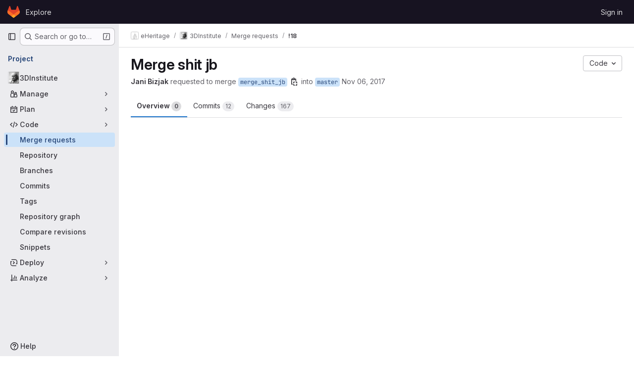

--- FILE ---
content_type: text/html; charset=utf-8
request_url: https://repo.ijs.si/eHeritage/3DInstitute/-/merge_requests/18
body_size: 56289
content:




<!DOCTYPE html>
<html class="gl-system ui-neutral with-top-bar with-header" lang="en">
<head prefix="og: http://ogp.me/ns#">
<meta charset="utf-8">
<meta content="IE=edge" http-equiv="X-UA-Compatible">
<meta content="width=device-width, initial-scale=1" name="viewport">
<title>Merge shit jb (!18) · Merge requests · eHeritage / 3DInstitute · GitLab</title>
<script nonce="7i6GeZKQneVKBJ8y6lXYiA==">
//<![CDATA[
window.gon={};gon.api_version="v4";gon.default_avatar_url="https://repo.ijs.si/assets/no_avatar-849f9c04a3a0d0cea2424ae97b27447dc64a7dbfae83c036c45b403392f0e8ba.png";gon.max_file_size=1024;gon.asset_host=null;gon.webpack_public_path="/assets/webpack/";gon.relative_url_root="";gon.user_color_mode="gl-system";gon.user_color_scheme="white";gon.markdown_surround_selection=null;gon.markdown_automatic_lists=null;gon.markdown_maintain_indentation=null;gon.math_rendering_limits_enabled=true;gon.recaptcha_api_server_url="https://www.recaptcha.net/recaptcha/api.js";gon.recaptcha_sitekey="";gon.gitlab_url="https://repo.ijs.si";gon.promo_url="https://about.gitlab.com";gon.forum_url="https://forum.gitlab.com";gon.docs_url="https://docs.gitlab.com";gon.revision="d7bd4564ab4";gon.feature_category="code_review_workflow";gon.gitlab_logo="/assets/gitlab_logo-2957169c8ef64c58616a1ac3f4fc626e8a35ce4eb3ed31bb0d873712f2a041a0.png";gon.secure=true;gon.sprite_icons="/assets/icons-8965d58b6b3baa502c90d0aa2528ec1693b49c44dab4c98a9fa3a1f927647d8b.svg";gon.sprite_file_icons="/assets/file_icons/file_icons-88a95467170997d6a4052c781684c8250847147987090747773c1ee27c513c5f.svg";gon.emoji_sprites_css_path="/assets/emoji_sprites-bd26211944b9d072037ec97cb138f1a52cd03ef185cd38b8d1fcc963245199a1.css";gon.emoji_backend_version=4;gon.gridstack_css_path="/assets/lazy_bundles/gridstack-f42069e5c7b1542688660592b48f2cbd86e26b77030efd195d124dbd8fe64434.css";gon.test_env=false;gon.disable_animations=null;gon.suggested_label_colors={"#cc338b":"Magenta-pink","#dc143c":"Crimson","#c21e56":"Rose red","#cd5b45":"Dark coral","#ed9121":"Carrot orange","#eee600":"Titanium yellow","#009966":"Green-cyan","#8fbc8f":"Dark sea green","#6699cc":"Blue-gray","#e6e6fa":"Lavender","#9400d3":"Dark violet","#330066":"Deep violet","#36454f":"Charcoal grey","#808080":"Gray"};gon.first_day_of_week=1;gon.time_display_relative=true;gon.time_display_format=0;gon.ee=false;gon.jh=false;gon.dot_com=false;gon.uf_error_prefix="UF";gon.pat_prefix="glpat-";gon.keyboard_shortcuts_enabled=true;gon.diagramsnet_url="https://embed.diagrams.net";gon.features={"uiForOrganizations":false,"organizationSwitching":false,"findAndReplace":false,"removeMonitorMetrics":true,"workItemViewForIssues":true,"mergeRequestDashboard":true,"newProjectCreationForm":false,"workItemsClientSideBoards":false,"glqlWorkItems":false,"glqlAggregation":false,"whatsNewFeaturedCarousel":true,"extensibleReferenceFilters":false,"globalTopbar":false,"paneledView":false,"glqlLoadOnClick":false,"showMergeRequestStatusDraft":false,"mrPipelinesGraphql":false,"notificationsTodosButtons":false,"mrReviewBatchSubmit":false};
//]]>
</script>

<script nonce="7i6GeZKQneVKBJ8y6lXYiA==">
//<![CDATA[
const root = document.documentElement;
if (window.matchMedia('(prefers-color-scheme: dark)').matches) {
  root.classList.add('gl-dark');
}

window.matchMedia('(prefers-color-scheme: dark)').addEventListener('change', (e) => {
  if (e.matches) {
    root.classList.add('gl-dark');
  } else {
    root.classList.remove('gl-dark');
  }
});

//]]>
</script>
<script nonce="7i6GeZKQneVKBJ8y6lXYiA==">
//<![CDATA[
var gl = window.gl || {};
gl.startup_calls = {"/eHeritage/3DInstitute/-/merge_requests/18/diffs_metadata.json?diff_head=true\u0026view=inline\u0026w=1":{},"/eHeritage/3DInstitute/-/merge_requests/18/discussions.json?notes_filter=0\u0026per_page=20\u0026persist_filter=false":{},"/eHeritage/3DInstitute/-/merge_requests/18/widget.json":{},"/eHeritage/3DInstitute/-/merge_requests/18/cached_widget.json":{},"/eHeritage/3DInstitute/-/merge_requests/18.json?serializer=sidebar_extras":{}};
gl.startup_graphql_calls = null;

if (gl.startup_calls && window.fetch) {
  Object.keys(gl.startup_calls).forEach(apiCall => {
   gl.startup_calls[apiCall] = {
      fetchCall: fetch(apiCall, {
        // Emulate XHR for Rails AJAX request checks
        headers: {
          'X-Requested-With': 'XMLHttpRequest'
        },
        // fetch won’t send cookies in older browsers, unless you set the credentials init option.
        // We set to `same-origin` which is default value in modern browsers.
        // See https://github.com/whatwg/fetch/pull/585 for more information.
        credentials: 'same-origin'
      })
    };
  });
}
if (gl.startup_graphql_calls && window.fetch) {
  const headers = {"X-CSRF-Token":"mE0FvRL1kbYeVeGI4utVeyTaoNdAbAuSVo72AAXmIbpzzmtrTtjy67TWpODCeX9CxGV0auS3xznpCFHaIbqv3Q","x-gitlab-feature-category":"code_review_workflow"};
  const url = `https://repo.ijs.si/api/graphql`

  const opts = {
    method: "POST",
    headers: {
      "Content-Type": "application/json",
      ...headers,
    }
  };

  gl.startup_graphql_calls = gl.startup_graphql_calls.map(call => ({
    ...call,
    fetchCall: fetch(url, {
      ...opts,
      credentials: 'same-origin',
      body: JSON.stringify(call)
    })
  }))
}


//]]>
</script>



<meta content="light dark" name="color-scheme">
<link rel="stylesheet" href="/assets/application-3bef5440e16f35e60e5e34f859808b978819390770003d7cc606ec9b5bc19ec4.css" media="(prefers-color-scheme: light)" />
<link rel="stylesheet" href="/assets/application_dark-fe5b1b7087a0875ec3809c7e701e092a8b860dfeb08079cae90463bf91d4aec5.css" media="(prefers-color-scheme: dark)" />
<link rel="stylesheet" href="/assets/page_bundles/merge_request-9e6a5b37d35e59201a54553430cf03d7d868eb90db43951e29807cbb2245936c.css" /><link rel="stylesheet" href="/assets/page_bundles/issuable-e25480d2326300d5c49ad31dbd847a53e39fc33a5fd595a961dd7238e411b558.css" /><link rel="stylesheet" href="/assets/page_bundles/notes_shared-411ac0a755d0cba92f17ea578c4d97cc8fa73a872c9f9b77328fbaba48ce3ba6.css" /><link rel="stylesheet" href="/assets/page_bundles/design_management-59041070a0233b51f75b03b6bf6d549a6afa962796f8b01d376c8537e383df66.css" /><link rel="stylesheet" href="/assets/page_bundles/merge_requests-8602de798cab370aa9cca2bc06df694b14035909c0e994721ac10aea8b3ab250.css" /><link rel="stylesheet" href="/assets/page_bundles/pipelines-6ba5ae9caa773b87981434d8647999760be98ed9899bda3c0ecd3fa85ff8434a.css" /><link rel="stylesheet" href="/assets/page_bundles/reports-05ae6ad2ca1648269e5e7b9cb19ed7d2e7743ee997c4e0bf9dd22d328386a40d.css" /><link rel="stylesheet" href="/assets/page_bundles/ci_status-20afc8363b8143e2aa515e8598c1f170a245cefb1394c00334d621e05236657b.css" /><link rel="stylesheet" href="/assets/page_bundles/labels-3508460b8d6f839e9d60de1f2065fdaf7f057efab04cf71966acef6a86fe9b41.css" /><link rel="stylesheet" href="/assets/page_bundles/commit_description-1e2cba4dda3c7b30dd84924809020c569f1308dea51520fe1dd5d4ce31403195.css" /><link rel="stylesheet" href="/assets/page_bundles/work_items-730d51301059546b46c92dcc0eb3808821a2903828dbbbd48f1bf0cd9b93caec.css" />
<link rel="stylesheet" href="/assets/application_utilities-f77f86f78d4146d4c2c821bc481cee77b897df284886ad189d8dcb1234cb9651.css" media="(prefers-color-scheme: light)" />
<link rel="stylesheet" href="/assets/application_utilities_dark-f77f86f78d4146d4c2c821bc481cee77b897df284886ad189d8dcb1234cb9651.css" media="(prefers-color-scheme: dark)" />
<link rel="stylesheet" href="/assets/tailwind-93a6e3b32a3276c6a63a93ac9d60c878adc33b8161fe7c9ad56663c83db92ae3.css" />


<link rel="stylesheet" href="/assets/fonts-fae5d3f79948bd85f18b6513a025f863b19636e85b09a1492907eb4b1bb0557b.css" />
<link rel="stylesheet" href="/assets/highlight/themes/white-8fe3933b046776818759e684f787d451d645d7517b7f6e4addc17aed98595997.css" media="(prefers-color-scheme: light)" />
<link rel="stylesheet" href="/assets/highlight/themes/dark-de44bcd749657b6c80de61f53cc5a9d8249bfa3c413c5268507c0616da310479.css" media="(prefers-color-scheme: dark)" />

<script src="/assets/webpack/runtime.f10bcf39.bundle.js" defer="defer" nonce="7i6GeZKQneVKBJ8y6lXYiA=="></script>
<script src="/assets/webpack/main.554ba4ee.chunk.js" defer="defer" nonce="7i6GeZKQneVKBJ8y6lXYiA=="></script>
<script src="/assets/webpack/tracker.4ac2efa2.chunk.js" defer="defer" nonce="7i6GeZKQneVKBJ8y6lXYiA=="></script>
<script nonce="7i6GeZKQneVKBJ8y6lXYiA==">
//<![CDATA[
window.snowplowOptions = {"namespace":"gl","hostname":"repo.ijs.si:443","postPath":"/-/collect_events","forceSecureTracker":true,"appId":"gitlab_sm"}

gl = window.gl || {};
gl.snowplowStandardContext = {"schema":"iglu:com.gitlab/gitlab_standard/jsonschema/1-1-7","data":{"environment":"self-managed","source":"gitlab-rails","correlation_id":"01KCC9B5R9DVXMAW4KTV2EY1FX","plan":"free","extra":{},"user_id":null,"global_user_id":null,"user_type":null,"is_gitlab_team_member":null,"namespace_id":137,"ultimate_parent_namespace_id":137,"project_id":225,"feature_enabled_by_namespace_ids":null,"realm":"self-managed","instance_id":"622e11f1-3724-4b06-8b9b-c2de83500197","unique_instance_id":"4970b526-f6f8-59d9-8b58-1f98c3fb987d","host_name":"repo.ijs.si","instance_version":"18.3.2","context_generated_at":"2025-12-13T17:40:15.534+01:00"}}
gl.snowplowPseudonymizedPageUrl = "https://repo.ijs.si/namespace137/project225/-/merge_requests/18";
gl.maskedDefaultReferrerUrl = null;
gl.ga4MeasurementId = 'G-ENFH3X7M5Y';
gl.duoEvents = [];
gl.onlySendDuoEvents = false;


//]]>
</script>
<link rel="preload" href="/assets/application_utilities-f77f86f78d4146d4c2c821bc481cee77b897df284886ad189d8dcb1234cb9651.css" as="style" type="text/css" nonce="oSk/pb8An9QJBIjN6xlB5Q==">
<link rel="preload" href="/assets/application-3bef5440e16f35e60e5e34f859808b978819390770003d7cc606ec9b5bc19ec4.css" as="style" type="text/css" nonce="oSk/pb8An9QJBIjN6xlB5Q==">
<link rel="preload" href="/assets/highlight/themes/white-8fe3933b046776818759e684f787d451d645d7517b7f6e4addc17aed98595997.css" as="style" type="text/css" nonce="oSk/pb8An9QJBIjN6xlB5Q==">




<script src="/assets/webpack/commons-pages.admin.abuse_reports.show-pages.admin.topics.edit-pages.admin.topics.new-pages.groups.i-d1e76443.ab1ba0e4.chunk.js" defer="defer" nonce="7i6GeZKQneVKBJ8y6lXYiA=="></script>
<script src="/assets/webpack/commons-pages.groups.new-pages.import.gitlab_projects.new-pages.import.manifest.new-pages.projects.n-44c6c18e.6260fc30.chunk.js" defer="defer" nonce="7i6GeZKQneVKBJ8y6lXYiA=="></script>
<script src="/assets/webpack/commons-pages.search.show-super_sidebar.aceaa795.chunk.js" defer="defer" nonce="7i6GeZKQneVKBJ8y6lXYiA=="></script>
<script src="/assets/webpack/super_sidebar.f0ecf5f9.chunk.js" defer="defer" nonce="7i6GeZKQneVKBJ8y6lXYiA=="></script>
<script src="/assets/webpack/commons-pages.projects-pages.projects.activity-pages.projects.alert_management.details-pages.project-2e472f70.9d339164.chunk.js" defer="defer" nonce="7i6GeZKQneVKBJ8y6lXYiA=="></script>
<script src="/assets/webpack/24af373d.e04a9537.chunk.js" defer="defer" nonce="7i6GeZKQneVKBJ8y6lXYiA=="></script>
<script src="/assets/webpack/commons-pages.admin.abuse_reports.show-pages.admin.topics.edit-pages.admin.topics.new-pages.groups.i-15caf063.c0a3b211.chunk.js" defer="defer" nonce="7i6GeZKQneVKBJ8y6lXYiA=="></script>
<script src="/assets/webpack/commons-pages.admin.abuse_reports.show-pages.admin.topics.edit-pages.admin.topics.new-pages.groups.i-e9df88d5.222c9bdd.chunk.js" defer="defer" nonce="7i6GeZKQneVKBJ8y6lXYiA=="></script>
<script src="/assets/webpack/commons-pages.admin.abuse_reports.show-pages.admin.topics.edit-pages.admin.topics.new-pages.groups.i-4b69e120.3e65b001.chunk.js" defer="defer" nonce="7i6GeZKQneVKBJ8y6lXYiA=="></script>
<script src="/assets/webpack/commons-pages.admin.abuse_reports.show-pages.admin.topics.edit-pages.admin.topics.new-pages.groups.i-cd9d3c3d.4d20c79d.chunk.js" defer="defer" nonce="7i6GeZKQneVKBJ8y6lXYiA=="></script>
<script src="/assets/webpack/commons-pages.admin.abuse_reports.show-pages.admin.topics.edit-pages.admin.topics.new-pages.groups.i-a07d2cfb.268ef952.chunk.js" defer="defer" nonce="7i6GeZKQneVKBJ8y6lXYiA=="></script>
<script src="/assets/webpack/48a28f23.45ba7b85.chunk.js" defer="defer" nonce="7i6GeZKQneVKBJ8y6lXYiA=="></script>
<script src="/assets/webpack/b2f61309.a3ef2ff9.chunk.js" defer="defer" nonce="7i6GeZKQneVKBJ8y6lXYiA=="></script>
<script src="/assets/webpack/commons-pages.dashboard.issues-pages.groups.issues-pages.groups.merge_requests-pages.groups.work_ite-ab017fbe.d79919a4.chunk.js" defer="defer" nonce="7i6GeZKQneVKBJ8y6lXYiA=="></script>
<script src="/assets/webpack/commons-pages.groups.issues-pages.groups.merge_requests-pages.groups.work_items-pages.groups.work_it-d0ad1f59.ffe3ad24.chunk.js" defer="defer" nonce="7i6GeZKQneVKBJ8y6lXYiA=="></script>
<script src="/assets/webpack/865967cf.c2a5d05c.chunk.js" defer="defer" nonce="7i6GeZKQneVKBJ8y6lXYiA=="></script>
<script src="/assets/webpack/5e356c81.b30028f8.chunk.js" defer="defer" nonce="7i6GeZKQneVKBJ8y6lXYiA=="></script>
<script src="/assets/webpack/commons-pages.groups.issues-pages.groups.work_items-pages.groups.work_items.show-pages.projects.inci-272c0be6.84ccf1a4.chunk.js" defer="defer" nonce="7i6GeZKQneVKBJ8y6lXYiA=="></script>
<script src="/assets/webpack/d3db2059.a6045954.chunk.js" defer="defer" nonce="7i6GeZKQneVKBJ8y6lXYiA=="></script>
<script src="/assets/webpack/commons-pages.dashboard.issues-pages.groups.issues-pages.groups.merge_requests-pages.projects.incide-d4646552.cc9fa531.chunk.js" defer="defer" nonce="7i6GeZKQneVKBJ8y6lXYiA=="></script>
<script src="/assets/webpack/commons-pages.groups.issues-pages.groups.merge_requests-pages.projects.incidents.show-pages.projects-c92a9115.142e2e81.chunk.js" defer="defer" nonce="7i6GeZKQneVKBJ8y6lXYiA=="></script>
<script src="/assets/webpack/pages.projects.merge_requests.show.c62a5a01.chunk.js" defer="defer" nonce="7i6GeZKQneVKBJ8y6lXYiA=="></script>

<meta content="object" property="og:type">
<meta content="GitLab" property="og:site_name">
<meta content="Merge shit jb (!18) · Merge requests · eHeritage / 3DInstitute · GitLab" property="og:title">
<meta content="GitLab Community Edition" property="og:description">
<meta content="https://repo.ijs.si/uploads/-/system/project/avatar/225/Stefan_Josef_3_1_.jpeg" property="og:image">
<meta content="64" property="og:image:width">
<meta content="64" property="og:image:height">
<meta content="https://repo.ijs.si/eHeritage/3DInstitute/-/merge_requests/18" property="og:url">
<meta content="summary" property="twitter:card">
<meta content="Merge shit jb (!18) · Merge requests · eHeritage / 3DInstitute · GitLab" property="twitter:title">
<meta content="GitLab Community Edition" property="twitter:description">
<meta content="https://repo.ijs.si/uploads/-/system/project/avatar/225/Stefan_Josef_3_1_.jpeg" property="twitter:image">
<meta property="twitter:label1" content="Author"><meta property="twitter:data1" content="Jani Bizjak">
<meta name="csrf-param" content="authenticity_token" />
<meta name="csrf-token" content="a-DN5tcWr1H6IQKcr9JeJ9Yi_gag5f7zMCtl-Imc9XeAY6MwizvMDFCiR_SPQHQeNp0quwQ-MliPrcIircB7EA" />
<meta name="csp-nonce" content="7i6GeZKQneVKBJ8y6lXYiA==" />
<meta name="action-cable-url" content="/-/cable" />
<link href="/-/manifest.json" rel="manifest">
<link rel="icon" type="image/png" href="/assets/favicon-72a2cad5025aa931d6ea56c3201d1f18e68a8cd39788c7c80d5b2b82aa5143ef.png" id="favicon" data-original-href="/assets/favicon-72a2cad5025aa931d6ea56c3201d1f18e68a8cd39788c7c80d5b2b82aa5143ef.png" />
<link rel="apple-touch-icon" type="image/x-icon" href="/assets/apple-touch-icon-b049d4bc0dd9626f31db825d61880737befc7835982586d015bded10b4435460.png" />
<link href="/search/opensearch.xml" rel="search" title="Search GitLab" type="application/opensearchdescription+xml">




<meta content="GitLab Community Edition" name="description">
<meta content="#ececef" name="theme-color">
</head>

<body class="tab-width-8 gl-browser-chrome gl-platform-mac body-fixed-scrollbar" data-group="eHeritage" data-group-full-path="eHeritage" data-namespace-id="137" data-page="projects:merge_requests:show" data-page-type-id="18" data-project="3DInstitute" data-project-full-path="eHeritage/3DInstitute" data-project-id="225">
<div id="js-tooltips-container"></div>
<div id="js-drawer-container"></div>
<script nonce="7i6GeZKQneVKBJ8y6lXYiA==">
//<![CDATA[
gl = window.gl || {};
gl.GfmAutoComplete = gl.GfmAutoComplete || {};
gl.GfmAutoComplete.dataSources = {"members":"/eHeritage/3DInstitute/-/autocomplete_sources/members?type=MergeRequest\u0026type_id=18","issues":"/eHeritage/3DInstitute/-/autocomplete_sources/issues","mergeRequests":"/eHeritage/3DInstitute/-/autocomplete_sources/merge_requests","labels":"/eHeritage/3DInstitute/-/autocomplete_sources/labels?type=MergeRequest\u0026type_id=18","milestones":"/eHeritage/3DInstitute/-/autocomplete_sources/milestones","commands":"/eHeritage/3DInstitute/-/autocomplete_sources/commands?type=MergeRequest\u0026type_id=18","snippets":"/eHeritage/3DInstitute/-/autocomplete_sources/snippets","contacts":"/eHeritage/3DInstitute/-/autocomplete_sources/contacts?type=MergeRequest\u0026type_id=18","wikis":"/eHeritage/3DInstitute/-/autocomplete_sources/wikis"};


//]]>
</script>
<script nonce="7i6GeZKQneVKBJ8y6lXYiA==">
//<![CDATA[
gl = window.gl || {};
gl.client = {"isChrome":true,"isMac":true};


//]]>
</script>


<header class="header-logged-out" data-testid="navbar">
<a class="gl-sr-only gl-accessibility" href="#content-body">Skip to content</a>
<div class="container-fluid">
<nav aria-label="Explore GitLab" class="header-logged-out-nav gl-flex gl-gap-3 gl-justify-between">
<div class="gl-flex gl-items-center gl-gap-1">
<span class="gl-sr-only">GitLab</span>
<a title="Homepage" id="logo" class="header-logged-out-logo has-tooltip" aria-label="Homepage" data-track-label="main_navigation" data-track-action="click_gitlab_logo_link" data-track-property="navigation_top" href="/"><svg aria-hidden="true" role="img" class="tanuki-logo" width="25" height="24" viewBox="0 0 25 24" fill="none" xmlns="http://www.w3.org/2000/svg">
  <path class="tanuki-shape tanuki" d="m24.507 9.5-.034-.09L21.082.562a.896.896 0 0 0-1.694.091l-2.29 7.01H7.825L5.535.653a.898.898 0 0 0-1.694-.09L.451 9.411.416 9.5a6.297 6.297 0 0 0 2.09 7.278l.012.01.03.022 5.16 3.867 2.56 1.935 1.554 1.176a1.051 1.051 0 0 0 1.268 0l1.555-1.176 2.56-1.935 5.197-3.89.014-.01A6.297 6.297 0 0 0 24.507 9.5Z"
        fill="#E24329"/>
  <path class="tanuki-shape right-cheek" d="m24.507 9.5-.034-.09a11.44 11.44 0 0 0-4.56 2.051l-7.447 5.632 4.742 3.584 5.197-3.89.014-.01A6.297 6.297 0 0 0 24.507 9.5Z"
        fill="#FC6D26"/>
  <path class="tanuki-shape chin" d="m7.707 20.677 2.56 1.935 1.555 1.176a1.051 1.051 0 0 0 1.268 0l1.555-1.176 2.56-1.935-4.743-3.584-4.755 3.584Z"
        fill="#FCA326"/>
  <path class="tanuki-shape left-cheek" d="M5.01 11.461a11.43 11.43 0 0 0-4.56-2.05L.416 9.5a6.297 6.297 0 0 0 2.09 7.278l.012.01.03.022 5.16 3.867 4.745-3.584-7.444-5.632Z"
        fill="#FC6D26"/>
</svg>

</a></div>
<ul class="gl-list-none gl-p-0 gl-m-0 gl-flex gl-gap-3 gl-items-center gl-grow">
<li class="header-logged-out-nav-item">
<a class="" href="/explore">Explore</a>
</li>
</ul>
<ul class="gl-list-none gl-p-0 gl-m-0 gl-flex gl-gap-3 gl-items-center gl-justify-end">
<li class="header-logged-out-nav-item">
<a href="/users/sign_in?redirect_to_referer=yes">Sign in</a>
</li>
</ul>
</nav>
</div>
</header>

<div class="layout-page page-gutter  page-with-super-sidebar">
<aside class="js-super-sidebar super-sidebar super-sidebar-loading" data-command-palette="{&quot;project_files_url&quot;:&quot;/eHeritage/3DInstitute/-/files/master?format=json&quot;,&quot;project_blob_url&quot;:&quot;/eHeritage/3DInstitute/-/blob/master&quot;}" data-force-desktop-expanded-sidebar="" data-is-saas="false" data-root-path="/" data-sidebar="{&quot;is_logged_in&quot;:false,&quot;compare_plans_url&quot;:&quot;https://about.gitlab.com/pricing&quot;,&quot;context_switcher_links&quot;:[{&quot;title&quot;:&quot;Explore&quot;,&quot;link&quot;:&quot;/explore&quot;,&quot;icon&quot;:&quot;compass&quot;}],&quot;current_menu_items&quot;:[{&quot;id&quot;:&quot;project_overview&quot;,&quot;title&quot;:&quot;3DInstitute&quot;,&quot;avatar&quot;:&quot;/uploads/-/system/project/avatar/225/Stefan_Josef_3_1_.jpeg&quot;,&quot;entity_id&quot;:225,&quot;link&quot;:&quot;/eHeritage/3DInstitute&quot;,&quot;link_classes&quot;:&quot;shortcuts-project&quot;,&quot;is_active&quot;:false},{&quot;id&quot;:&quot;manage_menu&quot;,&quot;title&quot;:&quot;Manage&quot;,&quot;icon&quot;:&quot;users&quot;,&quot;avatar_shape&quot;:&quot;rect&quot;,&quot;link&quot;:&quot;/eHeritage/3DInstitute/activity&quot;,&quot;is_active&quot;:false,&quot;items&quot;:[{&quot;id&quot;:&quot;activity&quot;,&quot;title&quot;:&quot;Activity&quot;,&quot;link&quot;:&quot;/eHeritage/3DInstitute/activity&quot;,&quot;link_classes&quot;:&quot;shortcuts-project-activity&quot;,&quot;is_active&quot;:false},{&quot;id&quot;:&quot;members&quot;,&quot;title&quot;:&quot;Members&quot;,&quot;link&quot;:&quot;/eHeritage/3DInstitute/-/project_members&quot;,&quot;is_active&quot;:false},{&quot;id&quot;:&quot;labels&quot;,&quot;title&quot;:&quot;Labels&quot;,&quot;link&quot;:&quot;/eHeritage/3DInstitute/-/labels&quot;,&quot;is_active&quot;:false}],&quot;separated&quot;:false},{&quot;id&quot;:&quot;plan_menu&quot;,&quot;title&quot;:&quot;Plan&quot;,&quot;icon&quot;:&quot;planning&quot;,&quot;avatar_shape&quot;:&quot;rect&quot;,&quot;link&quot;:&quot;/eHeritage/3DInstitute/-/wikis/home&quot;,&quot;is_active&quot;:false,&quot;items&quot;:[{&quot;id&quot;:&quot;project_wiki&quot;,&quot;title&quot;:&quot;Wiki&quot;,&quot;link&quot;:&quot;/eHeritage/3DInstitute/-/wikis/home&quot;,&quot;link_classes&quot;:&quot;shortcuts-wiki&quot;,&quot;is_active&quot;:false}],&quot;separated&quot;:false},{&quot;id&quot;:&quot;code_menu&quot;,&quot;title&quot;:&quot;Code&quot;,&quot;icon&quot;:&quot;code&quot;,&quot;avatar_shape&quot;:&quot;rect&quot;,&quot;link&quot;:&quot;/eHeritage/3DInstitute/-/merge_requests&quot;,&quot;is_active&quot;:true,&quot;items&quot;:[{&quot;id&quot;:&quot;project_merge_request_list&quot;,&quot;title&quot;:&quot;Merge requests&quot;,&quot;link&quot;:&quot;/eHeritage/3DInstitute/-/merge_requests&quot;,&quot;link_classes&quot;:&quot;shortcuts-merge_requests&quot;,&quot;pill_count_field&quot;:&quot;openMergeRequestsCount&quot;,&quot;pill_count_dynamic&quot;:false,&quot;is_active&quot;:true},{&quot;id&quot;:&quot;files&quot;,&quot;title&quot;:&quot;Repository&quot;,&quot;link&quot;:&quot;/eHeritage/3DInstitute/-/tree/master&quot;,&quot;link_classes&quot;:&quot;shortcuts-tree&quot;,&quot;is_active&quot;:false},{&quot;id&quot;:&quot;branches&quot;,&quot;title&quot;:&quot;Branches&quot;,&quot;link&quot;:&quot;/eHeritage/3DInstitute/-/branches&quot;,&quot;is_active&quot;:false},{&quot;id&quot;:&quot;commits&quot;,&quot;title&quot;:&quot;Commits&quot;,&quot;link&quot;:&quot;/eHeritage/3DInstitute/-/commits/master?ref_type=heads&quot;,&quot;link_classes&quot;:&quot;shortcuts-commits&quot;,&quot;is_active&quot;:false},{&quot;id&quot;:&quot;tags&quot;,&quot;title&quot;:&quot;Tags&quot;,&quot;link&quot;:&quot;/eHeritage/3DInstitute/-/tags&quot;,&quot;is_active&quot;:false},{&quot;id&quot;:&quot;graphs&quot;,&quot;title&quot;:&quot;Repository graph&quot;,&quot;link&quot;:&quot;/eHeritage/3DInstitute/-/network/master?ref_type=heads&quot;,&quot;link_classes&quot;:&quot;shortcuts-network&quot;,&quot;is_active&quot;:false},{&quot;id&quot;:&quot;compare&quot;,&quot;title&quot;:&quot;Compare revisions&quot;,&quot;link&quot;:&quot;/eHeritage/3DInstitute/-/compare?from=master\u0026to=master&quot;,&quot;is_active&quot;:false},{&quot;id&quot;:&quot;project_snippets&quot;,&quot;title&quot;:&quot;Snippets&quot;,&quot;link&quot;:&quot;/eHeritage/3DInstitute/-/snippets&quot;,&quot;link_classes&quot;:&quot;shortcuts-snippets&quot;,&quot;is_active&quot;:false}],&quot;separated&quot;:false},{&quot;id&quot;:&quot;deploy_menu&quot;,&quot;title&quot;:&quot;Deploy&quot;,&quot;icon&quot;:&quot;deployments&quot;,&quot;avatar_shape&quot;:&quot;rect&quot;,&quot;link&quot;:&quot;/eHeritage/3DInstitute/-/releases&quot;,&quot;is_active&quot;:false,&quot;items&quot;:[{&quot;id&quot;:&quot;releases&quot;,&quot;title&quot;:&quot;Releases&quot;,&quot;link&quot;:&quot;/eHeritage/3DInstitute/-/releases&quot;,&quot;link_classes&quot;:&quot;shortcuts-deployments-releases&quot;,&quot;is_active&quot;:false},{&quot;id&quot;:&quot;model_registry&quot;,&quot;title&quot;:&quot;Model registry&quot;,&quot;link&quot;:&quot;/eHeritage/3DInstitute/-/ml/models&quot;,&quot;is_active&quot;:false}],&quot;separated&quot;:false},{&quot;id&quot;:&quot;analyze_menu&quot;,&quot;title&quot;:&quot;Analyze&quot;,&quot;icon&quot;:&quot;chart&quot;,&quot;avatar_shape&quot;:&quot;rect&quot;,&quot;link&quot;:&quot;/eHeritage/3DInstitute/-/value_stream_analytics&quot;,&quot;is_active&quot;:false,&quot;items&quot;:[{&quot;id&quot;:&quot;cycle_analytics&quot;,&quot;title&quot;:&quot;Value stream analytics&quot;,&quot;link&quot;:&quot;/eHeritage/3DInstitute/-/value_stream_analytics&quot;,&quot;link_classes&quot;:&quot;shortcuts-project-cycle-analytics&quot;,&quot;is_active&quot;:false},{&quot;id&quot;:&quot;contributors&quot;,&quot;title&quot;:&quot;Contributor analytics&quot;,&quot;link&quot;:&quot;/eHeritage/3DInstitute/-/graphs/master?ref_type=heads&quot;,&quot;is_active&quot;:false},{&quot;id&quot;:&quot;repository_analytics&quot;,&quot;title&quot;:&quot;Repository analytics&quot;,&quot;link&quot;:&quot;/eHeritage/3DInstitute/-/graphs/master/charts&quot;,&quot;link_classes&quot;:&quot;shortcuts-repository-charts&quot;,&quot;is_active&quot;:false},{&quot;id&quot;:&quot;model_experiments&quot;,&quot;title&quot;:&quot;Model experiments&quot;,&quot;link&quot;:&quot;/eHeritage/3DInstitute/-/ml/experiments&quot;,&quot;is_active&quot;:false}],&quot;separated&quot;:false}],&quot;current_context_header&quot;:&quot;Project&quot;,&quot;support_path&quot;:&quot;https://about.gitlab.com/get-help/&quot;,&quot;docs_path&quot;:&quot;/help/docs&quot;,&quot;display_whats_new&quot;:false,&quot;show_version_check&quot;:false,&quot;search&quot;:{&quot;search_path&quot;:&quot;/search&quot;,&quot;issues_path&quot;:&quot;/dashboard/issues&quot;,&quot;mr_path&quot;:&quot;/dashboard/merge_requests&quot;,&quot;autocomplete_path&quot;:&quot;/search/autocomplete&quot;,&quot;settings_path&quot;:&quot;/search/settings&quot;,&quot;search_context&quot;:{&quot;group&quot;:{&quot;id&quot;:137,&quot;name&quot;:&quot;eHeritage&quot;,&quot;full_name&quot;:&quot;eHeritage&quot;},&quot;group_metadata&quot;:{&quot;issues_path&quot;:&quot;/groups/eHeritage/-/issues&quot;,&quot;mr_path&quot;:&quot;/groups/eHeritage/-/merge_requests&quot;},&quot;project&quot;:{&quot;id&quot;:225,&quot;name&quot;:&quot;3DInstitute&quot;},&quot;project_metadata&quot;:{&quot;mr_path&quot;:&quot;/eHeritage/3DInstitute/-/merge_requests&quot;},&quot;code_search&quot;:false,&quot;scope&quot;:&quot;merge_requests&quot;,&quot;for_snippets&quot;:null}},&quot;panel_type&quot;:&quot;project&quot;,&quot;shortcut_links&quot;:[{&quot;title&quot;:&quot;Snippets&quot;,&quot;href&quot;:&quot;/explore/snippets&quot;,&quot;css_class&quot;:&quot;dashboard-shortcuts-snippets&quot;},{&quot;title&quot;:&quot;Groups&quot;,&quot;href&quot;:&quot;/explore/groups&quot;,&quot;css_class&quot;:&quot;dashboard-shortcuts-groups&quot;},{&quot;title&quot;:&quot;Projects&quot;,&quot;href&quot;:&quot;/explore/projects/starred&quot;,&quot;css_class&quot;:&quot;dashboard-shortcuts-projects&quot;}],&quot;terms&quot;:null}"></aside>


<div class="content-wrapper">
<div class="broadcast-wrapper">



</div>
<div class="alert-wrapper alert-wrapper-top-space gl-flex gl-flex-col gl-gap-3 container-fluid container-limited">


























</div>

<div class="top-bar-fixed container-fluid" data-testid="top-bar">
<div class="top-bar-container gl-flex gl-items-center gl-gap-2">
<div class="gl-grow gl-basis-0 gl-flex gl-items-center gl-justify-start gl-gap-3">
<button class="gl-button btn btn-icon btn-md btn-default btn-default-tertiary js-super-sidebar-toggle-expand super-sidebar-toggle -gl-ml-3" aria-controls="super-sidebar" aria-expanded="false" aria-label="Primary navigation sidebar" type="button"><svg class="s16 gl-icon gl-button-icon " data-testid="sidebar-icon"><use href="/assets/icons-8965d58b6b3baa502c90d0aa2528ec1693b49c44dab4c98a9fa3a1f927647d8b.svg#sidebar"></use></svg>

</button>
<script type="application/ld+json">
{"@context":"https://schema.org","@type":"BreadcrumbList","itemListElement":[{"@type":"ListItem","position":1,"name":"eHeritage","item":"https://repo.ijs.si/eHeritage"},{"@type":"ListItem","position":2,"name":"3DInstitute","item":"https://repo.ijs.si/eHeritage/3DInstitute"},{"@type":"ListItem","position":3,"name":"Merge requests","item":"https://repo.ijs.si/eHeritage/3DInstitute/-/merge_requests"},{"@type":"ListItem","position":4,"name":"!18","item":"https://repo.ijs.si/eHeritage/3DInstitute/-/merge_requests/18"}]}


</script>
<div data-testid="breadcrumb-links" id="js-vue-page-breadcrumbs-wrapper">
<div data-breadcrumbs-json="[{&quot;text&quot;:&quot;eHeritage&quot;,&quot;href&quot;:&quot;/eHeritage&quot;,&quot;avatarPath&quot;:&quot;/uploads/-/system/group/avatar/137/eafb8db5c7d041ea496998f28b200783_1_.jpg&quot;},{&quot;text&quot;:&quot;3DInstitute&quot;,&quot;href&quot;:&quot;/eHeritage/3DInstitute&quot;,&quot;avatarPath&quot;:&quot;/uploads/-/system/project/avatar/225/Stefan_Josef_3_1_.jpeg&quot;},{&quot;text&quot;:&quot;Merge requests&quot;,&quot;href&quot;:&quot;/eHeritage/3DInstitute/-/merge_requests&quot;,&quot;avatarPath&quot;:null},{&quot;text&quot;:&quot;!18&quot;,&quot;href&quot;:&quot;/eHeritage/3DInstitute/-/merge_requests/18&quot;,&quot;avatarPath&quot;:null}]" id="js-vue-page-breadcrumbs"></div>
<div id="js-injected-page-breadcrumbs"></div>
<div id="js-page-breadcrumbs-extra"></div>
</div>


</div>
</div>
</div>

<div class="container-fluid container-limited project-highlight-puc">
<main class="content" id="content-body" itemscope itemtype="http://schema.org/SoftwareSourceCode">
<div class="flash-container flash-container-page sticky" data-testid="flash-container">
<div id="js-global-alerts"></div>
</div>






<div class="merge-request" data-lock-version="0" data-mr-action="show" data-project-path="eHeritage/3DInstitute" data-url="/eHeritage/3DInstitute/-/merge_requests/18.json">
<div class="detail-page-header gl-flex gl-pt-5 gl-gap-3 gl-flex-wrap sm:gl-flex-nowrap gl-mb-3 sm:gl-mb-0 is-merge-request">
<h1 class="title gl-heading-1 gl-self-center gl-mb-0 gl-flex-1 gl-wrap-anywhere" data-testid="title-content">
Merge shit jb
</h1>
<div class="gl-flex gl-flex-row gl-gap-3 gl-w-full sm:gl-w-auto js-issuable-actions">
<div class="dropdown gl-dropdown gl-flex-1">
<div data-is-fork="false" data-reviewing-docs-path="/help/user/project/merge_requests/merge_request_troubleshooting.md#check-out-merge-requests-locally-through-the-head-ref" data-source-branch="merge_shit_jb" data-source-project-default-url="https://repo.ijs.si/eHeritage/3DInstitute.git" data-source-project-full-path="eHeritage/3DInstitute" data-source-project-path="3DInstitute" id="js-check-out-modal"></div>
<button class="gl-button btn btn-md btn-default gl-flex gl-self-start gl-w-full sm:gl-w-auto !gl-pr-3" data-toggle="dropdown" data-testid="mr-code-dropdown" type="button"><span class="gl-button-text gl-inline-flex gl-justify-between gl-w-full">
Code
<svg class="s16 gl-icon gl-ml-2 !gl-mr-0" data-testid="chevron-down-icon"><use href="/assets/icons-8965d58b6b3baa502c90d0aa2528ec1693b49c44dab4c98a9fa3a1f927647d8b.svg#chevron-down"></use></svg>

</span>

</button><div class="dropdown-menu dropdown-menu-right">
<div class="gl-dropdown-inner">
<div class="gl-dropdown-contents">
<ul>
<li class="gl-dropdown-section-header">
<header class="dropdown-header">
Review changes
</header>
</li>
<li class="gl-dropdown-item">
<button class="dropdown-item js-check-out-modal-trigger" type="button">
<div class="gl-dropdown-item-text-wrapper">
Check out branch
</div>
</button>
</li>

<li class="gl-dropdown-divider">
<hr class="dropdown-divider">
</li>
<li class="gl-dropdown-section-header">
<header class="dropdown-header">
Download
</header>
</li>
<li class="gl-dropdown-item">
<a class="dropdown-item" download="" data-testid="download-email-patches-menu-item" href="/eHeritage/3DInstitute/-/merge_requests/18.patch"><div class="gl-dropdown-item-text-wrapper">
Patches
</div>
</a></li>
<li class="gl-dropdown-item">
<a class="dropdown-item" download="" data-testid="download-plain-diff-menu-item" href="/eHeritage/3DInstitute/-/merge_requests/18.diff"><div class="gl-dropdown-item-text-wrapper">
Plain diff
</div>
</a></li>
</ul>
</div>
</div>
</div>
</div>

<button class="gl-button btn btn-md btn-default btn-icon gl-h-fit gutter-toggle js-sidebar-toggle lg:!gl-hidden" type="button"><svg class="s16 gl-icon gl-button-icon " data-testid="chevron-double-lg-left-icon"><use href="/assets/icons-8965d58b6b3baa502c90d0aa2528ec1693b49c44dab4c98a9fa3a1f927647d8b.svg#chevron-double-lg-left"></use></svg>
<span class="gl-button-text">
<span class="sr-only">Expand sidebar</span>

</span>

</button></div>
</div>

<div data-new-comment-template-paths="[{&quot;text&quot;:&quot;Your comment templates&quot;,&quot;href&quot;:&quot;/-/profile/comment_templates&quot;}]" id="js-review-drawer"></div>
<div data-data="{&quot;iid&quot;:18,&quot;defaultBranchName&quot;:&quot;master&quot;,&quot;projectPath&quot;:&quot;eHeritage/3DInstitute&quot;,&quot;sourceProjectPath&quot;:&quot;eHeritage/3DInstitute&quot;,&quot;title&quot;:&quot;Merge shit jb&quot;,&quot;isFluidLayout&quot;:&quot;&quot;,&quot;blocksMerge&quot;:&quot;false&quot;,&quot;imported&quot;:&quot;false&quot;,&quot;isDraft&quot;:&quot;false&quot;,&quot;tabs&quot;:[[&quot;show&quot;,&quot;Overview&quot;,&quot;/eHeritage/3DInstitute/-/merge_requests/18&quot;,0],[&quot;commits&quot;,&quot;Commits&quot;,&quot;/eHeritage/3DInstitute/-/merge_requests/18/commits&quot;,12],[&quot;diffs&quot;,&quot;Changes&quot;,&quot;/eHeritage/3DInstitute/-/merge_requests/18/diffs&quot;,&quot;167&quot;]]}" id="js-merge-sticky-header"></div>
<div class="merge-request-details issuable-details" data-id="225">
<div class="merge-request-sticky-header gl-border-b !gl-h-auto">
<div class="detail-page-description gl-pt-2 gl-pb-4 gl-flex gl-items-baseline gl-flex-wrap gl-text-subtle gl-relative is-merge-request">
<div class="js-mr-header" data-hidden="false" data-iid="18" data-imported="false" data-is-draft="false" data-project-path="eHeritage/3DInstitute" data-state="merged"></div>
<a class="gl-my-0 gl-ml-1 gl-mr-2 gl-hidden gl-overflow-hidden gl-text-ellipsis gl-whitespace-nowrap gl-font-bold gl-text-default merge-request-sticky-title" aria-hidden="true" href="#top">Merge shit jb
</a><div class="merge-request-author-container"><a class="author-link gl-text-link gl-font-bold gl-mr-2 js-user-link" data-user-id="39" data-username="janibizjak" data-name="Jani Bizjak" data-testid="author-link" href="/janibizjak"><span class="author">Jani Bizjak</span></a>requested to merge </div><a title="merge_shit_jb" class="ref-container gl-inline-block gl-truncate gl-max-w-26 gl-ml-2 gl-shrink-0" href="/eHeritage/3DInstitute/-/tree/merge_shit_jb">merge_shit_jb</a> <button class="gl-button btn btn-icon btn-sm btn-default btn-default-tertiary !gl-hidden md:!gl-inline-block gl-mx-1 js-source-branch-copy" title="Copy branch name &lt;kbd class=&#39;flat ml-1&#39; aria-hidden=true&gt;b&lt;/kbd&gt;" aria-keyshortcuts="b" aria-label="Copy branch name" aria-live="polite" data-toggle="tooltip" data-placement="bottom" data-container="body" data-html="true" data-clipboard-text="merge_shit_jb" type="button"><svg class="s16 gl-icon gl-button-icon " data-testid="copy-to-clipboard-icon"><use href="/assets/icons-8965d58b6b3baa502c90d0aa2528ec1693b49c44dab4c98a9fa3a1f927647d8b.svg#copy-to-clipboard"></use></svg>

</button> into <a title="master" class="ref-container gl-inline-block gl-truncate gl-max-w-26 gl-shrink-0 gl-mx-2" href="/eHeritage/3DInstitute/-/tree/master">master</a>   <time class="js-timeago gl-inline-block" title="Nov 6, 2017 10:35am" datetime="2017-11-06T09:35:49Z" tabindex="0" aria-label="Nov 6, 2017 10:35am" data-toggle="tooltip" data-placement="top" data-container="body">Nov 06, 2017</time>
</div>

<div class="merge-request-tabs-container gl-flex gl-justify-between gl-relative is-merge-request js-tabs-affix">
<ul class="merge-request-tabs nav-tabs nav nav-links gl-flex gl-flex-nowrap gl-m-0 gl-p-0 gl-w-full lg:gl-w-auto gl-border-0 gl-h-9">
<li class="notes-tab active" data-testid="notes-tab">
<a data-action="show" data-target="#notes" data-toggle="tabvue" href="/eHeritage/3DInstitute/-/merge_requests/18">Overview
<span class="gl-badge badge badge-pill badge-muted js-discussions-count"><span class="gl-badge-content">0</span></span>
</a>
</li>
<li class="commits-tab" data-testid="commits-tab">
<a data-action="commits" data-target="#commits" data-toggle="tabvue" href="/eHeritage/3DInstitute/-/merge_requests/18/commits">Commits
<span class="gl-badge badge badge-pill badge-muted js-commits-count"><span class="gl-badge-content">12</span></span>
</a>
</li>

<li class="diffs-tab js-diffs-tab" data-testid="diffs-tab" id="diffs-tab">
<a data-action="diffs" data-target="#diffs" data-toggle="tabvue" href="/eHeritage/3DInstitute/-/merge_requests/18/diffs">Changes
<span class="gl-badge badge badge-pill badge-muted js-changes-tab-count" data-gid="gid://gitlab/MergeRequest/275"><span class="gl-badge-content">167</span></span>
</a>
</li>
</ul>
<div class="merge-request-tabs-actions gl-flex gl-flex-wrap gl-items-center gl-gap-3">
<div data-blocks-merge="false" id="js-vue-discussion-counter"></div>
<div id="js-submit-review-button"></div>
</div>
</div>
</div>
<div class="tab-content" id="diff-notes-app">
<div id="js-diff-file-finder">
<div id="js-code-navigation"></div>
</div>
<div class="tab-pane notes voting_notes" id="notes" style="display: block">
<div class="merge-request-overview">
<section>
<div class="issuable-discussion js-vue-notes-event">
<div class="emoji-block emoji-list-container js-noteable-awards">
<div class="gl-flex gl-flex-wrap gl-justify-between gl-pt-3">
<div data-can-award-emoji="false" data-path="/api/v4/projects/225/merge_requests/18/award_emoji" data-show-default-award-emojis="true" id="js-vue-awards-block"></div>

</div>

</div>

<div class="js-verification-alert" data-identity-verification-required="false"></div>
<script nonce="7i6GeZKQneVKBJ8y6lXYiA==">
//<![CDATA[
window.gl = window.gl || {};
window.gl.mrWidgetData = {"id":275,"iid":18,"source_project_full_path":"eHeritage/3DInstitute","target_project_full_path":"eHeritage/3DInstitute","can_create_pipeline_in_target_project":false,"email_patches_path":"/eHeritage/3DInstitute/-/merge_requests/18.patch","plain_diff_path":"/eHeritage/3DInstitute/-/merge_requests/18.diff","merge_request_basic_path":"/eHeritage/3DInstitute/-/merge_requests/18.json?serializer=basic","merge_request_widget_path":"/eHeritage/3DInstitute/-/merge_requests/18/widget.json","merge_request_cached_widget_path":"/eHeritage/3DInstitute/-/merge_requests/18/cached_widget.json","commit_change_content_path":"/eHeritage/3DInstitute/-/merge_requests/18/commit_change_content","conflicts_docs_path":"/help/user/project/merge_requests/conflicts.md","reviewing_and_managing_merge_requests_docs_path":"/help/user/project/merge_requests/merge_request_troubleshooting.md#check-out-merge-requests-locally-through-the-head-ref","merge_request_pipelines_docs_path":"/help/ci/pipelines/merge_request_pipelines.md","ci_environments_status_path":"/eHeritage/3DInstitute/-/merge_requests/18/ci_environments_status","user_callouts_path":"/-/users/callouts","suggest_pipeline_feature_id":"suggest_pipeline","migrate_jenkins_feature_id":"migrate_from_jenkins_banner","is_dismissed_suggest_pipeline":true,"is_dismissed_jenkins_migration":true,"human_access":null,"new_project_pipeline_path":"/eHeritage/3DInstitute/-/pipelines/new","source_project_default_url":"https://repo.ijs.si/eHeritage/3DInstitute.git","issues_links":{"assign_to_closing":"/eHeritage/3DInstitute/-/merge_requests/18/assign_related_issues","assign_to_closing_count":0,"closing":"","closing_count":0,"mentioned_but_not_closing":"","mentioned_count":0},"security_reports_docs_path":"/help/user/application_security/detect/security_scanning_results.md#merge-request-security-widget","enabled_reports":{"sast":false,"secret_detection":false},"show_gitpod_button":false,"gitpod_url":null,"gitpod_enabled":false}

window.gl.mrWidgetData.artifacts_endpoint = '/eHeritage/3DInstitute/-/pipelines/:pipeline_artifacts_id/downloadable_artifacts.json';
window.gl.mrWidgetData.artifacts_endpoint_placeholder = ':pipeline_artifacts_id';
window.gl.mrWidgetData.pipeline_etag = '/api/graphql:pipelines/sha/50116425283ee5802d3e910bd9bfa489fb3e48b9';
window.gl.mrWidgetData.squash_before_merge_help_path = '/help/user/project/merge_requests/squash_and_merge.md';
window.gl.mrWidgetData.ci_troubleshooting_docs_path = '/help/ci/debugging.md';
window.gl.mrWidgetData.mr_troubleshooting_docs_path = '/help/user/project/merge_requests/merge_request_troubleshooting.md';
window.gl.mrWidgetData.pipeline_must_succeed_docs_path = '/help/user/project/merge_requests/auto_merge.md#require-a-successful-pipeline-for-merge';
window.gl.mrWidgetData.code_coverage_check_help_page_path = '/help/ci/testing/code_coverage/_index.md#add-a-coverage-check-approval-rule';
window.gl.mrWidgetData.security_configuration_path = '/eHeritage/3DInstitute/-/security/configuration';
window.gl.mrWidgetData.license_compliance_docs_path = '/help/user/compliance/license_scanning_of_cyclonedx_files/_index.md';
window.gl.mrWidgetData.eligible_approvers_docs_path = '/help/user/project/merge_requests/approvals/rules.md#eligible-approvers';
window.gl.mrWidgetData.approvals_help_path = '/help/user/project/merge_requests/approvals/_index.md';
window.gl.mrWidgetData.codequality_help_path = '/help/ci/testing/code_quality.md#pipeline-details-view';
window.gl.mrWidgetData.false_positive_doc_url = '/help/user/application_security/vulnerabilities/_index.md';
window.gl.mrWidgetData.can_view_false_positive = 'false';
window.gl.mrWidgetData.user_preferences_gitpod_path = '/-/profile/preferences#user_gitpod_enabled';
window.gl.mrWidgetData.user_profile_enable_gitpod_path = '/-/user_settings/profile?user%5Bgitpod_enabled%5D=true';
window.gl.mrWidgetData.saml_approval_path = window.gl.mrWidgetData.saml_approval_path



//]]>
</script><h2 class="gl-sr-only" id="merge-request-widgets-heading">
Merge request reports
</h2>
<div aria-labelledby="merge-request-widgets-heading" class="mr-widget" id="js-vue-mr-widget" role="region"></div>

<div data-current-user-data="null" data-endpoint-metadata="/eHeritage/3DInstitute/-/merge_requests/18/diffs_metadata.json?diff_head=true&amp;view=inline&amp;w=1" data-help-page-path="/help/user/project/merge_requests/reviews/suggestions.md" data-is-locked="" data-new-comment-template-paths="[{&quot;text&quot;:&quot;Your comment templates&quot;,&quot;href&quot;:&quot;/-/profile/comment_templates&quot;}]" data-noteable-data="{&quot;id&quot;:275,&quot;iid&quot;:18,&quot;description&quot;:&quot;&quot;,&quot;title&quot;:&quot;Merge shit jb&quot;,&quot;merge_params&quot;:{&quot;force_remove_source_branch&quot;:&quot;0&quot;},&quot;state&quot;:&quot;merged&quot;,&quot;source_branch&quot;:&quot;merge_shit_jb&quot;,&quot;target_branch&quot;:&quot;master&quot;,&quot;source_branch_path&quot;:&quot;/eHeritage/3DInstitute/-/tree/merge_shit_jb&quot;,&quot;target_branch_path&quot;:&quot;/eHeritage/3DInstitute/-/tree/master&quot;,&quot;diff_head_sha&quot;:&quot;50116425283ee5802d3e910bd9bfa489fb3e48b9&quot;,&quot;create_note_path&quot;:&quot;/eHeritage/3DInstitute/notes?target_id=275\u0026target_type=merge_request&quot;,&quot;preview_note_path&quot;:&quot;/eHeritage/3DInstitute/-/preview_markdown?target_id=18\u0026target_type=MergeRequest&quot;,&quot;can_receive_suggestion&quot;:true,&quot;create_issue_to_resolve_discussions_path&quot;:null,&quot;new_blob_path&quot;:null,&quot;current_user&quot;:{&quot;can_create_note&quot;:false,&quot;can_update&quot;:false,&quot;can_create_confidential_note&quot;:false},&quot;is_project_archived&quot;:false,&quot;project_id&quot;:225}" data-noteable-type="MergeRequest" data-notes-data="{&quot;noteableType&quot;:&quot;merge_request&quot;,&quot;noteableId&quot;:275,&quot;projectId&quot;:225,&quot;groupId&quot;:null,&quot;discussionsPath&quot;:&quot;/eHeritage/3DInstitute/-/merge_requests/18/discussions.json&quot;,&quot;registerPath&quot;:&quot;/users/sign_up?redirect_to_referer=yes&quot;,&quot;newSessionPath&quot;:&quot;/users/sign_in?redirect_to_referer=yes&quot;,&quot;markdownDocsPath&quot;:&quot;/help/user/markdown.md&quot;,&quot;quickActionsDocsPath&quot;:&quot;/help/user/project/quick_actions.md&quot;,&quot;closePath&quot;:&quot;/eHeritage/3DInstitute/-/merge_requests/18?merge_request%5Bstate_event%5D=close&quot;,&quot;reopenPath&quot;:&quot;/eHeritage/3DInstitute/-/merge_requests/18?merge_request%5Bstate_event%5D=reopen&quot;,&quot;notesPath&quot;:&quot;/eHeritage/3DInstitute/noteable/merge_request/275/notes&quot;,&quot;prerenderedNotesCount&quot;:2,&quot;lastFetchedAt&quot;:1765644015000000,&quot;notesFilter&quot;:null,&quot;draftsPath&quot;:&quot;/eHeritage/3DInstitute/-/merge_requests/18/drafts&quot;,&quot;draftsPublishPath&quot;:&quot;/eHeritage/3DInstitute/-/merge_requests/18/drafts/publish&quot;,&quot;draftsDiscardPath&quot;:&quot;/eHeritage/3DInstitute/-/merge_requests/18/drafts/discard&quot;}" data-notes-filters="{&quot;Show all activity&quot;:0,&quot;Show comments only&quot;:1,&quot;Show history only&quot;:2}" data-report-abuse-path="/-/abuse_reports/add_category" data-target-type="merge_request" id="js-vue-mr-discussions"></div>
</div>
</section>
<aside aria-label="merge_request" aria-live="polite" class="right-sidebar js-right-sidebar js-issuable-sidebar right-sidebar-expanded right-sidebar-merge-requests right-sidebar-collapsed" data-always-show-toggle data-auto-collapse data-issuable-type="merge_request">
<div class="issuable-sidebar is-merge-request">
<div class="issuable-sidebar-header md:gl-flex lg:!gl-hidden gl-justify-end">
<button class="gl-button btn btn-md btn-default gutter-toggle gl-float-right js-sidebar-toggle has-tooltip !gl-border-0" type="button" aria-label="Toggle sidebar" title="Collapse sidebar" data-container="body" data-placement="left" data-boundary="viewport" type="button"><span class="gl-button-text">
<span class="js-sidebar-toggle-container gl-button-text" data-is-expanded="true"><svg class="s16 js-sidebar-expand hidden" data-testid="chevron-double-lg-left-icon"><use href="/assets/icons-8965d58b6b3baa502c90d0aa2528ec1693b49c44dab4c98a9fa3a1f927647d8b.svg#chevron-double-lg-left"></use></svg><svg class="s16 js-sidebar-collapse " data-testid="chevron-double-lg-right-icon"><use href="/assets/icons-8965d58b6b3baa502c90d0aa2528ec1693b49c44dab4c98a9fa3a1f927647d8b.svg#chevron-double-lg-right"></use></svg></span>

</span>

</button></div>
<form class="issuable-context-form inline-update js-issuable-update !gl-pr-2" action="/eHeritage/3DInstitute/-/merge_requests/18.json" accept-charset="UTF-8" data-remote="true" method="post"><div class="block assignee gl-mt-3" data-testid="assignee-block-container">
<div class="js-sidebar-assignees-root" data-field="merge_request" data-max-assignees="1">
<div class="title hide-collapsed gl-flex gl-justify-between gl-items-center !gl-mb-0">
<span class="gl-font-bold">Assignee</span>
<span class="gl-spinner-container" role="status"><span aria-hidden class="gl-spinner gl-spinner-sm gl-spinner-dark !gl-align-text-bottom"></span><span class="gl-sr-only !gl-absolute">Loading</span>
</span>
</div>
</div>

</div>
<div class="block reviewer" data-testid="reviewers-block-container">
<div class="js-sidebar-reviewers-root" data-field="merge_request">
<div class="title hide-collapsed gl-flex gl-justify-between gl-items-center !gl-mb-0">
<span class="gl-font-bold">Reviewers</span>
<span class="gl-spinner-container" role="status"><span aria-hidden class="gl-spinner gl-spinner-sm gl-spinner-dark !gl-align-text-bottom"></span><span class="gl-sr-only !gl-absolute">Loading</span>
</span>
</div>
</div>
<div class="selectbox hide-collapsed">
<div class="js-reviewers-inputs"></div>
<div class="dropdown "><button class="dropdown-menu-toggle js-reviewer-search js-author-search js-multiselect js-save-user-data" type="button" data-current-user="true" data-iid="18" data-issuable-type="merge_request" data-project-id="225" data-author-id="39" data-field-name="merge_request[reviewer_ids][]" data-issue-update="/eHeritage/3DInstitute/-/merge_requests/18.json" data-ability-name="merge_request" data-null-user="true" data-display="static" data-multi-select="true" data-dropdown-title="Request review from" data-dropdown-header="Reviewer" data-max-select="1" data-toggle="dropdown"><span class="dropdown-toggle-text ">Request review from</span><svg class="s16 dropdown-menu-toggle-icon" data-testid="chevron-down-icon"><use href="/assets/icons-8965d58b6b3baa502c90d0aa2528ec1693b49c44dab4c98a9fa3a1f927647d8b.svg#chevron-down"></use></svg></button><div class="dropdown-menu dropdown-select dropdown-menu-user dropdown-menu-selectable dropdown-menu-author"><div class="dropdown-title gl-flex"><span class="gl-ml-auto">Request review from</span><button class="dropdown-title-button dropdown-menu-close gl-ml-auto" aria-label="Close" type="button"><svg class="s16 dropdown-menu-close-icon" data-testid="close-icon"><use href="/assets/icons-8965d58b6b3baa502c90d0aa2528ec1693b49c44dab4c98a9fa3a1f927647d8b.svg#close"></use></svg></button></div><div class="dropdown-input"><input type="search" data-testid="dropdown-input-field" class="dropdown-input-field" placeholder="Search users" autocomplete="off" /><svg class="s16 dropdown-input-search" data-testid="search-icon"><use href="/assets/icons-8965d58b6b3baa502c90d0aa2528ec1693b49c44dab4c98a9fa3a1f927647d8b.svg#search"></use></svg><svg class="s16 dropdown-input-clear js-dropdown-input-clear" data-testid="close-icon"><use href="/assets/icons-8965d58b6b3baa502c90d0aa2528ec1693b49c44dab4c98a9fa3a1f927647d8b.svg#close"></use></svg></div><div data-testid="dropdown-list-content" class="dropdown-content "></div><div class="dropdown-loading"><div class="gl-spinner-container gl-mt-7" role="status"><span aria-hidden class="gl-spinner gl-spinner-md gl-spinner-dark !gl-align-text-bottom"></span><span class="gl-sr-only !gl-absolute">Loading</span>
</div></div></div></div>

</div>

</div>

<div class="js-sidebar-labels-widget-root" data-allow-label-create="" data-allow-scoped-labels="" data-can-edit="" data-iid="18" data-issuable-type="merge_request" data-labels-fetch-path="/eHeritage/3DInstitute/-/labels.json?include_ancestor_groups=true" data-labels-manage-path="/eHeritage/3DInstitute/-/labels" data-project-issues-path="/eHeritage/3DInstitute/-/merge_requests" data-project-path="eHeritage/3DInstitute" data-selected-labels="[]"></div>
<div class="block milestone" data-testid="sidebar-milestones">
<div class="js-sidebar-milestone-widget-root" data-can-edit="" data-issue-iid="18" data-project-path="eHeritage/3DInstitute"></div>
</div>

<div class="js-sidebar-time-tracking-root block">
<!-- / Fallback while content is loading -->
<div class="title hide-collapsed gl-flex gl-justify-between gl-items-center !gl-mb-0">
<span class="gl-font-bold">Time tracking</span>
<span class="gl-spinner-container" role="status"><span aria-hidden class="gl-spinner gl-spinner-sm gl-spinner-dark !gl-align-text-bottom"></span><span class="gl-sr-only !gl-absolute">Loading</span>
</span>
</div>
</div>
<div class="js-sidebar-participants-widget-root"></div>
</form><script class="js-sidebar-options" type="application/json">{"endpoint":"/eHeritage/3DInstitute/-/merge_requests/18.json?serializer=sidebar_extras","toggleSubscriptionEndpoint":"/eHeritage/3DInstitute/-/merge_requests/18/toggle_subscription","moveIssueEndpoint":"/eHeritage/3DInstitute/-/issues/18/move","projectsAutocompleteEndpoint":"/-/autocomplete/projects?project_id=225","editable":"","currentUser":null,"rootPath":"/","fullPath":"eHeritage/3DInstitute","iid":18,"id":275,"severity":null,"timeTrackingLimitToHours":false,"canCreateTimelogs":null,"createNoteEmail":null,"issuableType":"merge_request","directlyInviteMembers":"false"}</script>
</div>
</aside>

</div>

</div>
<div class="tab-pane commits" id="commits" style="">

</div>
<div class="tab-pane pipelines" id="pipelines" style="">

</div>

<div class="tab-pane diffs" data-changes-empty-state-illustration="/assets/illustrations/empty-state/empty-commit-md-3d909692128c5f66d129418cf4f8e73c6e12b09409e62b1cc81e940e66fc5a1f.svg" data-current-user-data="null" data-default-suggestion-commit-message="Apply %{suggestions_count} suggestion(s) to %{files_count} file(s)

%{co_authored_by}" data-dismiss-endpoint="/-/users/callouts" data-endpoint="/eHeritage/3DInstitute/-/merge_requests/18/diffs.json?diff_head=true" data-endpoint-batch="/eHeritage/3DInstitute/-/merge_requests/18/diffs_batch.json?diff_head=true" data-endpoint-diff-for-path="/eHeritage/3DInstitute/-/merge_requests/18/diff_for_path.json" data-endpoint-metadata="/eHeritage/3DInstitute/-/merge_requests/18/diffs_metadata.json?diff_head=true&amp;view=inline&amp;w=1" data-file-by-file-default="" data-help-page-path="/help/user/project/merge_requests/reviews/suggestions.md" data-iid="18" data-is-fluid-layout="" data-is-forked="" data-new-comment-template-paths="[{&quot;text&quot;:&quot;Your comment templates&quot;,&quot;href&quot;:&quot;/-/profile/comment_templates&quot;}]" data-per-page="5" data-project-path="/eHeritage/3DInstitute" data-show-suggest-popover="true" data-show-whitespace-default="true" data-source-project-default-url="https://repo.ijs.si/eHeritage/3DInstitute.git" data-source-project-full-path="eHeritage/3DInstitute" data-update-current-user-path="/api/v4/user/preferences" id="js-diffs-app" style="">

</div>

</div>
<div class="mr-loading-status">
<div class="loading hide">
<div class="gl-spinner-container" role="status"><span aria-hidden class="gl-spinner gl-spinner-lg gl-spinner-dark !gl-align-text-bottom"></span><span class="gl-sr-only !gl-absolute">Loading</span>
</div>
</div>
</div>
</div>
</div>
<div class="js-revert-commit-modal" data-branch="master" data-branch-collaboration="false" data-branches-endpoint="/eHeritage/3DInstitute/-/branches" data-endpoint="/eHeritage/3DInstitute/-/commit/65f26db31624d8c8b15d0eef2717f3cd57c16c18/revert" data-existing-branch="" data-push-code="false" data-title="Revert this merge request"></div>

<div class="js-cherry-pick-commit-modal" data-branch="master" data-branch-collaboration="false" data-branches-endpoint="/eHeritage/3DInstitute/refs" data-endpoint="/eHeritage/3DInstitute/-/commit/65f26db31624d8c8b15d0eef2717f3cd57c16c18/cherry_pick" data-existing-branch="" data-projects="[{&quot;id&quot;:&quot;225&quot;,&quot;name&quot;:&quot;eHeritage/3DInstitute&quot;,&quot;refsUrl&quot;:&quot;/eHeritage/3DInstitute/refs&quot;}]" data-push-code="false" data-target-project-id="225" data-target-project-name="eHeritage/3DInstitute" data-title="Cherry-pick this merge request"></div>

<div id="js-reviewer-drawer-portal"></div>
<script nonce="7i6GeZKQneVKBJ8y6lXYiA==">
//<![CDATA[
  window.gl = window.gl || {};
  window.gl.webIDEPath = '/-/ide/project/eHeritage/3DInstitute/edit/'


//]]>
</script>


</main>
</div>


</div>
</div>


<script nonce="7i6GeZKQneVKBJ8y6lXYiA==">
//<![CDATA[
if ('loading' in HTMLImageElement.prototype) {
  document.querySelectorAll('img.lazy').forEach(img => {
    img.loading = 'lazy';
    let imgUrl = img.dataset.src;
    // Only adding width + height for avatars for now
    if (imgUrl.indexOf('/avatar/') > -1 && imgUrl.indexOf('?') === -1) {
      const targetWidth = img.getAttribute('width') || img.width;
      imgUrl += `?width=${targetWidth}`;
    }
    img.src = imgUrl;
    img.removeAttribute('data-src');
    img.classList.remove('lazy');
    img.classList.add('js-lazy-loaded');
    img.dataset.testid = 'js-lazy-loaded-content';
  });
}

//]]>
</script>
<script nonce="7i6GeZKQneVKBJ8y6lXYiA==">
//<![CDATA[
gl = window.gl || {};
gl.experiments = {};


//]]>
</script>

</body>
</html>



--- FILE ---
content_type: text/css; charset=utf-8
request_url: https://repo.ijs.si/assets/page_bundles/reports-05ae6ad2ca1648269e5e7b9cb19ed7d2e7743ee997c4e0bf9dd22d328386a40d.css
body_size: 272
content:
@keyframes blinking-dot{0%{opacity:1}25%{opacity:.4}75%{opacity:.4}100%{opacity:1}}.report-block-container{border-top:1px solid var(--gl-border-color-default);padding:14px;background-color:var(--gl-background-color-subtle);line-height:20px}.report-block-list{list-style:none;padding:0 1px;margin:0}.report-block-list-icon{display:flex}.report-block-list-icon.failed svg{fill:var(--gl-icon-color-danger, var(--gl-text-color-danger, #c02f12))}.report-block-list-icon.success svg{fill:var(--gl-icon-color-success, var(--gl-text-color-success, #2f7549))}.report-block-list-icon.neutral svg{fill:var(--gl-icon-color-subtle, var(--gl-text-color-subtle, #626168))}.report-block-list-icon .ci-status-icon svg{width:24px;height:24px}.report-block-list-issue{display:flex}.report-block-list-issue-description-text::after{content:" "}.report-block-list-issue-description{align-content:space-around;align-items:flex-start;flex-wrap:wrap;display:flex;align-self:center}.report-block .break-link{word-wrap:break-word;word-break:break-all}


--- FILE ---
content_type: text/css; charset=utf-8
request_url: https://repo.ijs.si/assets/page_bundles/ci_status-20afc8363b8143e2aa515e8598c1f170a245cefb1394c00334d621e05236657b.css
body_size: 512
content:
@keyframes blinking-dot{0%{opacity:1}25%{opacity:.4}75%{opacity:.4}100%{opacity:1}}.ci-status{border:1px solid var(--gl-border-color-default)}.ci-status:hover,.ci-status:focus{text-decoration:none}.ci-status svg{height:13px;width:13px;overflow:visible}.ci-status.ci-failed{color:var(--red-500, #dd2b0e);border-color:var(--red-500, #dd2b0e)}.ci-status.ci-failed:not(span):hover{background-color:var(--red-100, #fdd4cd);color:var(--red-600, #c02f12);border-color:var(--red-600, #c02f12)}.ci-status.ci-success{color:var(--green-500, #108548);border-color:var(--green-500, #108548)}.ci-status.ci-success:not(span):hover{background-color:var(--green-100, #c3e6cd);color:var(--green-700, #306440);border-color:var(--green-700, #306440)}.ci-status.ci-canceling,.ci-status.ci-canceled,.ci-status.ci-disabled,.ci-status.ci-scheduled,.ci-status.ci-manual{color:var(--gl-text-color-default);border-color:currentColor}.ci-status.ci-canceling:not(span):hover,.ci-status.ci-canceled:not(span):hover,.ci-status.ci-disabled:not(span):hover,.ci-status.ci-scheduled:not(span):hover,.ci-status.ci-manual:not(span):hover{background-color:var(--gl-color-alpha-dark-8, rgba(05, 05, 06, 0.08))}.ci-status.ci-preparing{color:var(--gray-300, #a4a3a8);border-color:var(--gray-300, #a4a3a8)}.ci-status.ci-preparing:not(span):hover{background-color:var(--gray-100, #dcdcde);color:var(--gray-400, #89888d);border-color:var(--gray-400, #89888d)}.ci-status.ci-pending,.ci-status.ci-waiting-for-resource,.ci-status.ci-waiting-for-callback,.ci-status.ci-failed-with-warnings,.ci-status.ci-success-with-warnings{color:var(--orange-500, #ab6100);border-color:var(--orange-500, #ab6100)}.ci-status.ci-pending:not(span):hover,.ci-status.ci-waiting-for-resource:not(span):hover,.ci-status.ci-waiting-for-callback:not(span):hover,.ci-status.ci-failed-with-warnings:not(span):hover,.ci-status.ci-success-with-warnings:not(span):hover{background-color:var(--orange-50, #fdf1dd);color:var(--orange-700, #894b16);border-color:var(--orange-700, #894b16)}.ci-status.ci-info,.ci-status.ci-running{color:var(--blue-500, #1f75cb);border-color:var(--blue-500, #1f75cb)}.ci-status.ci-info:not(span):hover,.ci-status.ci-running:not(span):hover{background-color:var(--blue-100, #cbe2f9);color:var(--blue-600, #2f68b4);border-color:var(--blue-600, #2f68b4)}.ci-status.ci-created,.ci-status.ci-skipped{color:var(--gl-text-color-subtle, var(--gl-color-neutral-600, #626168));border-color:currentColor}.ci-status.ci-created:not(span):hover,.ci-status.ci-skipped:not(span):hover{background-color:var(--gl-color-alpha-dark-4, rgba(05, 05, 06, 0.04))}


--- FILE ---
content_type: text/javascript; charset=utf-8
request_url: https://repo.ijs.si/assets/webpack/commons-pages.admin.abuse_reports.show-pages.admin.topics.edit-pages.admin.topics.new-pages.groups.i-e9df88d5.222c9bdd.chunk.js
body_size: 18737
content:
(this.webpackJsonp=this.webpackJsonp||[]).push([["commons-pages.admin.abuse_reports.show-pages.admin.topics.edit-pages.admin.topics.new-pages.groups.i-e9df88d5"],{"6IOw":function(t,e,i){var n,r,s;s=this,n=[i("EmJ/")],void 0===(r=function(t){return s.returnExportsGlobal=function(t){"use strict";var e,i,n,r,s,a,o,u;e=function(){function e(t){this.$inputor=t,this.domInputor=this.$inputor[0]}return e.prototype.setPos=function(t){var e,i,n,r;return(r=o.getSelection())&&(n=0,i=!1,(e=function(t,s){var o,u,l,c,h,p;for(p=[],l=0,c=(h=s.childNodes).length;l<c&&(o=h[l],!i);l++)if(3===o.nodeType){if(n+o.length>=t){i=!0,(u=a.createRange()).setStart(o,t-n),r.removeAllRanges(),r.addRange(u);break}p.push(n+=o.length)}else p.push(e(t,o));return p})(t,this.domInputor)),this.domInputor},e.prototype.getIEPosition=function(){return this.getPosition()},e.prototype.getPosition=function(){var t,e;return e=this.getOffset(),t=this.$inputor.offset(),e.left-=t.left,e.top-=t.top,e},e.prototype.getOldIEPos=function(){var t,e;return e=a.selection.createRange(),(t=a.body.createTextRange()).moveToElementText(this.domInputor),t.setEndPoint("EndToEnd",e),t.text.length},e.prototype.getPos=function(){var t,e,i;return(i=this.range())?((t=i.cloneRange()).selectNodeContents(this.domInputor),t.setEnd(i.endContainer,i.endOffset),e=t.toString().length,t.detach(),e):a.selection?this.getOldIEPos():void 0},e.prototype.getOldIEOffset=function(){var t,e;return(t=a.selection.createRange().duplicate()).moveStart("character",-1),{height:(e=t.getBoundingClientRect()).bottom-e.top,left:e.left,top:e.top}},e.prototype.getOffset=function(e){var i,n,r,s,u;return o.getSelection&&(r=this.range())?(r.endOffset-1>0&&r.endContainer!==this.domInputor&&((i=r.cloneRange()).setStart(r.endContainer,r.endOffset-1),i.setEnd(r.endContainer,r.endOffset),n={height:(s=i.getBoundingClientRect()).height,left:s.left+s.width,top:s.top},i.detach()),n&&0!==(null!=n?n.height:void 0)||(i=r.cloneRange(),u=t(a.createTextNode("|")),i.insertNode(u[0]),i.selectNode(u[0]),n={height:(s=i.getBoundingClientRect()).height,left:s.left,top:s.top},u.remove(),i.detach())):a.selection&&(n=this.getOldIEOffset()),n&&(n.top+=t(o).scrollTop(),n.left+=t(o).scrollLeft()),n},e.prototype.range=function(){var t;if(o.getSelection)return(t=o.getSelection()).rangeCount>0?t.getRangeAt(0):null},e}(),i=function(){function e(t){this.$inputor=t,this.domInputor=this.$inputor[0]}return e.prototype.getIEPos=function(){var t,e,i,n,r,s;return e=this.domInputor,n=0,(r=a.selection.createRange())&&r.parentElement()===e&&(i=e.value.replace(/\r\n/g,"\n").length,(s=e.createTextRange()).moveToBookmark(r.getBookmark()),(t=e.createTextRange()).collapse(!1),n=s.compareEndPoints("StartToEnd",t)>-1?i:-s.moveStart("character",-i)),n},e.prototype.getPos=function(){return a.selection?this.getIEPos():this.domInputor.selectionStart},e.prototype.setPos=function(t){var e,i;return e=this.domInputor,a.selection?((i=e.createTextRange()).move("character",t),i.select()):e.setSelectionRange&&e.setSelectionRange(t,t),e},e.prototype.getIEOffset=function(t){var e;return e=this.domInputor.createTextRange(),t||(t=this.getPos()),e.move("character",t),{left:e.boundingLeft,top:e.boundingTop,height:e.boundingHeight}},e.prototype.getOffset=function(e){var i,n,r;return i=this.$inputor,a.selection?((n=this.getIEOffset(e)).top+=t(o).scrollTop()+i.scrollTop(),n.left+=t(o).scrollLeft()+i.scrollLeft(),n):(n=i.offset(),r=this.getPosition(e),{left:n.left+r.left-i.scrollLeft(),top:n.top+r.top-i.scrollTop(),height:r.height})},e.prototype.getPosition=function(t){var e,i,r,s,a;return e=this.$inputor,r=function(t){return t=t.replace(/<|>|`|"|&/g,"?").replace(/\r\n|\r|\n/g,"<br/>"),/firefox/i.test(navigator.userAgent)&&(t=t.replace(/\s/g,"&nbsp;")),t},void 0===t&&(t=this.getPos()),a=e.val().slice(0,t),i=e.val().slice(t),s="<span style='position: relative; display: inline;'>"+r(a)+"</span>",s+="<span id='caret' style='position: relative; display: inline;'>|</span>",s+="<span style='position: relative; display: inline;'>"+r(i)+"</span>",new n(e).create(s).rect()},e.prototype.getIEPosition=function(t){var e,i;return i=this.getIEOffset(t),e=this.$inputor.offset(),{left:i.left-e.left,top:i.top-e.top,height:i.height}},e}(),n=function(){function e(t){this.$inputor=t}return e.prototype.css_attr=["borderBottomWidth","borderLeftWidth","borderRightWidth","borderTopStyle","borderRightStyle","borderBottomStyle","borderLeftStyle","borderTopWidth","boxSizing","fontFamily","fontSize","fontWeight","height","letterSpacing","lineHeight","marginBottom","marginLeft","marginRight","marginTop","outlineWidth","overflow","overflowX","overflowY","paddingBottom","paddingLeft","paddingRight","paddingTop","textAlign","textOverflow","textTransform","whiteSpace","wordBreak","wordWrap"],e.prototype.mirrorCss=function(){var e,i=this;return e={position:"absolute",left:-9999,top:0,zIndex:-2e4},"TEXTAREA"===this.$inputor.prop("tagName")&&this.css_attr.push("width"),t.each(this.css_attr,(function(t,n){return e[n]=i.$inputor.css(n)})),e},e.prototype.create=function(e){return this.$mirror=t("<div></div>"),this.$mirror.css(this.mirrorCss()),this.$mirror.html(e),this.$inputor.after(this.$mirror),this},e.prototype.rect=function(){var t,e,i;return i={left:(e=(t=this.$mirror.find("#caret")).position()).left,top:e.top,height:t.height()},this.$mirror.remove(),i},e}(),r={contentEditable:function(t){return!(!t[0].contentEditable||"true"!==t[0].contentEditable)}},s={pos:function(t){return t||0===t?this.setPos(t):this.getPos()},position:function(t){return a.selection?this.getIEPosition(t):this.getPosition(t)},offset:function(t){return this.getOffset(t)}},a=null,o=null,u=function(t){var e;return(e=null!=t?t.iframe:void 0)?(o=e.contentWindow,a=e.contentDocument||o.document):(o=window,a=document)},t.fn.caret=function(n,a,o){var l;return s[n]?(t.isPlainObject(a)?(u(a),a=void 0):u(o),l=r.contentEditable(this)?new e(this):new i(this),s[n].apply(l,[a])):t.error("Method "+n+" does not exist on jQuery.caret")},t.fn.caret.EditableCaret=e,t.fn.caret.InputCaret=i,t.fn.caret.Utils=r,t.fn.caret.apis=s}(t)}.apply(e,n))||(t.exports=r)},Jh6P:function(t,e,i){"use strict";var n=i("ZfjD"),r=i("r2nc").charAt,s=i("R6g9"),a=i("TxUY"),o=i("+602");n({target:"String",proto:!0,forced:!0},{at:function(t){var e=o(s(this)),i=e.length,n=a(t),u=n>=0?n:i+n;return u<0||u>=i?void 0:r(e,u)}})},Jn9D:function(t,e,i){"use strict";i.d(e,"c",(function(){return P})),i.d(e,"b",(function(){return q}));var n=i("htNe"),r=i.n(n),s=i("XCOs"),a=i.n(s),o=i("05sH"),u=i.n(o),l=i("TKCn"),c=i.n(l),h=i("G3fq"),p=i.n(h),d=(i("3UXl"),i("iyoE"),i("UezY"),i("z6RN"),i("hG7+"),i("v2fZ"),i("Jh6P"),i("B++/"),i("47t/"),i("aFm2"),i("R9qC"),i("9/Bc")),f=i("EmJ/"),g=i.n(f),m=i("PxiM"),v=i.n(m),A=(i("uK44"),i("tDP3")),y=i("2ibD"),w=i("GuZl"),b=i("as/T"),C=i("/lV4"),F=i("NY3P"),D=i("uyVa"),E=i("w8i/"),$=i("C41/"),B=i("JtyA"),k=i("ygVz"),x=i("Gs6c"),T=i("NmEs"),S=i("bOix"),R=i("kfBt"),I=i("mbhb");const L=r()((function(){return Object(I.a)(d.a,{class:"gl-ml-2",props:{variant:"warning",size:"sm"}},Object(C.i)("UserProfile|Busy")).outerHTML}));function O(t){let e=t,i=decodeURIComponent(e);for(;i!==e;)e=decodeURIComponent(i),i=decodeURIComponent(e);return p()(i.replace(/\$/g,"&dollar;"))}function _(t,e=""){t.on(`hidden${e?"-":""}${e}.atwho`,(function(){t.removeClass("at-who-active")})),t.on(`shown${e?"-":""}${e}.atwho`,(function(){t.addClass("at-who-active")}))}function j(t){return`${t.name.replace(/ /g,"")} ${t.username}`}function N(t){return t.map((function(t){let e="";if(null==t.username)return t;e=t.name,t.count&&!t.mentionsDisabled&&(e+=` (${t.count})`);const i=t.avatar_url||t.username.charAt(0).toUpperCase(),n="Group"===t.type?"rect-avatar":"",r=`<img src="${t.avatar_url}" alt="${t.username}" class="avatar ${n} avatar-inline s24 gl-mr-2"/>`,s=`<div class="avatar ${n} avatar-inline s24 gl-mr-2">${i}</div>`,a=t.mentionsDisabled?Object(T.O)("notifications-off","s16 vertical-align-middle gl-ml-2"):"";return{username:t.username,avatarTag:1===i.length?s:r,title:e,search:j(t),icon:a,availability:null==t?void 0:t.availability}}))}const P=function(t,e){if(!e)return t;const i=a()(e),n=new RegExp(`>\\s*([^<]*?)(${i})([^<]*)\\s*<`,"ig");return t.replace(n,(function(t,e,i,n){return`> ${e}<strong>${i}</strong>${n} <`}))},q={emojis:!0,members:!0,issues:!0,issuesAlternative:!0,workItems:!0,mergeRequests:!0,epics:!0,iterations:!0,milestones:!0,labels:!0,snippets:!0,vulnerabilities:!0,contacts:!0,wikis:!0,statuses:!0};class M{constructor(t={}){var e,i,n;const{page:r}=document.body.dataset;this.isWorkItemsView=(null===(e=gon.features)||void 0===e?void 0:e.workItemViewForIssues)&&(r.includes("groups:work_items")||r.includes("projects:work_items")||r.includes("groups:issues")||r.includes("projects:issues")||r.includes("groups:epics")||r.includes("issues:show")||r.includes("epics:show")),this.dataSources=t,this.cachedData={},this.isLoadingData={},this.previousQuery=void 0,this.currentBackendFilterRequestController=null,this.enableExtensibleReferenceFilters=null!==(i=null===(n=gon.features)||void 0===n?void 0:n.extensibleReferenceFilters)&&void 0!==i&&i}setup(t,e=q){this.input=t||g()(".js-gfm-input"),this.enableMap=e,this.setupLifecycle()}setupLifecycle(){var t=this;this.input.each((function(e,i){const n=g()(i);n.hasClass("js-gfm-input-initialized")||(n.off("focus.setupAtWho").on("focus.setupAtWho",t.setupAtWho.bind(t,n)),n.on("change.atwho",(function(){return i.dispatchEvent(new Event("input"))})),n.on("inserted-commands.atwho",n.trigger.bind(n,"keyup")),n.on("clear-commands-cache.atwho",(function(){return t.clearCache()})),n.addClass("js-gfm-input-initialized"))}))}setupAtWho(t){this.enableMap.emojis&&this.setupEmoji(t),this.enableMap.members&&this.setupMembers(t),this.enableMap.issues&&this.setupIssues(t),this.enableMap.issuesAlternative&&this.enableExtensibleReferenceFilters&&this.setupIssuesAlternative(t),this.enableMap.workItems&&this.enableExtensibleReferenceFilters&&this.setupWorkItem(t),this.enableMap.milestones&&this.setupMilestones(t),this.enableMap.mergeRequests&&this.setupMergeRequests(t),this.enableMap.labels&&this.setupLabels(t),this.enableMap.snippets&&this.setupSnippets(t),this.enableMap.contacts&&this.setupContacts(t),this.enableMap.wikis&&this.setupWikis(t),t.filter('[data-supports-quick-actions="true"]').atwho({at:"/",alias:"commands",searchKey:"search",limit:100,skipSpecialCharacterTest:!0,skipMarkdownCharacterTest:!0,data:M.defaultLoadingData,maxLen:100,displayTpl(t){const e=[];if(M.isLoading(t))return M.Loading.template;let i='<li class="<%- className %>"><span class="name">/${name}</span>';return t.aliases.length>0&&(i+=' <small class="aliases">(or /<%- aliases.join(", /") %>)</small>'),t.params.length>0&&(i+=' <small class="params"><%- params.join(" ") %></small>'),t.warning&&t.icon&&"confidential"===t.icon?i+=`<small class="description gl-flex gl-items-center">${Object(T.O)("eye-slash","s16 gl-mr-2")}<em><%- warning %></em></small>`:t.warning?i+='<small class="description"><em><%- warning %></em></small>':""!==t.description&&(i+='<small class="description"><em><%- description %></em></small>'),i+="</li>",t.warning&&e.push("has-warning"),u()(i)({...t,className:e.join(" ")})},insertTpl(t){let e="/${name} ",i=null;if(t.params.length>0){const n=/^\[[a-z]+:/.exec(t.params);n?([i]=n,"[cadence:"===i&&(i="*iteration:"),e+="<%- referencePrefix %>"):([[i]]=t.params,/^[@%~"]/.test(i)?e+="<%- referencePrefix %>":/^[*]/.test(i)&&(i="*iteration:",e+="<%- referencePrefix %>"))}return u()(e,{interpolate:/<%=([\s\S]+?)%>/g})({referencePrefix:i}).replace(/&quot;/g,'"')},suffix:"",callbacks:{...this.getDefaultCallbacks(),beforeSave:t=>M.isLoading(t)?t:g.a.map(t,(function(t){let e=t.name;return t.aliases.length>0&&(e=`${e} ${t.aliases.join(" ")}`),{name:t.name,aliases:t.aliases,params:t.params,description:t.description,warning:t.warning,icon:t.icon,search:e}})),matcher(t,e){const i=/(?:^|\n)\/([A-Za-z_]*)$/gi.exec(e);return i?i[1]:null}}})}setSubmitReviewStates(t){!function(t,e,i){t.filter('[data-supports-quick-actions="true"]').atwho({at:`/${e} `,alias:e,data:Object.keys(i),maxLen:100,displayTpl({name:t}){const{header:e,description:n}=i[t];return`<li><span class="name gl-font-bold">${p()(e)}</span><small class="description"><em>${p()(n)}</em></small></li>`}})}(t,"submit_review",{reviewed:{header:Object(C.a)("Comment"),description:Object(C.a)("Submit general feedback without explicit approval.")},approve:{header:Object(C.a)("Approve"),description:Object(C.a)("Submit feedback and approve these changes.")},requested_changes:{header:Object(C.a)("Request changes"),description:Object(C.a)("Submit feedback that should be addressed before merging.")}})}setupEmoji(t){const e=this.fetchData.bind(this);t.atwho({at:":",displayTpl:M.Emoji.templateFunction,insertTpl:M.Emoji.insertTemplateFunction,skipSpecialCharacterTest:!0,data:M.defaultLoadingData,maxLen:100,callbacks:{...this.getDefaultCallbacks(),matcher(t,e){const i=new RegExp(`(?:[^${R.d}0-9:]|\n|^):([^ :][^:]*)?$`,"gi").exec(e);return i&&i.length?i[1]||"":null},filter(t,i){return M.isLoading(i)?(e(this.$inputor,this.at),i):M.Emoji.filter(t)},sorter(t,e){return this.setting.highlightFirst=this.setting.alwaysHighlightFirst||t.length>0,M.isLoading(e)?(this.setting.highlightFirst=!1,e):0===t.length?e:M.Emoji.sorter(e)}}}),_(t)}setupMembers(t){const e=this,i=this.fetchData.bind(this),n={ASSIGN:"/assign",UNASSIGN:"/unassign",ASSIGN_REVIEWER:"/assign_reviewer",UNASSIGN_REVIEWER:"/unassign_reviewer",REASSIGN:"/reassign",CC:"/cc",REQUEST_REVIEW:"/request_review"};let r=[],s=[],a="";t.atwho({at:"@",alias:"users",maxLen:100,displayTpl(t){let e=M.Loading.template;const{avatarTag:i,username:n,title:r,icon:s,availability:a}=t;return null!=n&&(e=M.Members.templateFunction({avatarTag:i,username:n,title:r,icon:s,availabilityStatus:a&&Object(F.b)(a)?L():""})),e},insertTpl:"${atwho-at}${username}",limit:10,delay:w.g,searchKey:"search",alwaysHighlightFirst:!0,skipSpecialCharacterTest:!0,data:M.defaultLoadingData,callbacks:{...this.getDefaultCallbacks(),beforeSave:N,matcher(t,i){var o;const u=i.split(/\n+/g).pop().split(M.regexSubtext);if(a=u.find((function(t){return Object.values(n).includes(t)?t:null})),e.isWorkItemsView){const t=this.$inputor.get(0).closest(".js-gfm-wrapper");if(t){const{workItemId:e}=t.dataset;r=(Object(E.d)()[""+e]||[]).map(j)}}else{var l;r=(null===(l=D.a.singleton)||void 0===l||null===(l=l.store)||void 0===l||null===(l=l.assignees)||void 0===l?void 0:l.map(j))||[]}s=(null===(o=$.b.issuable)||void 0===o||null===(o=o.reviewers)||void 0===o||null===(o=o.nodes)||void 0===o?void 0:o.map(j))||[];const c=M.defaultMatcher(t,i,this.app.controllers);return c&&c.length?c[1]:null},filter(t,o){return M.isLoading(o)||e.previousQuery!==t?(e.previousQuery=t,i(this.$inputor,this.at,t),o):a===n.ASSIGN?o.filter((function(t){return!r.includes(t.search)})):a===n.UNASSIGN?o.filter((function(t){return r.includes(t.search)})):a===n.ASSIGN_REVIEWER?o.filter((function(t){return!s.includes(t.search)})):a===n.UNASSIGN_REVIEWER?o.filter((function(t){return s.includes(t.search)})):o},sorter(t,e){return this.setting.highlightFirst=this.setting.alwaysHighlightFirst,M.isLoading(e)?(this.setting.highlightFirst=!1,e):t?M.Members.sort(t,e):e}}}),_(t,"users")}setupIssues(t){const e=this,i=this.fetchData.bind(this),n={UNLINK:"/unlink"};let r="";t.atwho({at:"#",alias:"issues",searchKey:"search",maxLen:100,delay:w.g,displayTpl(t){let e=M.Loading.template;return null!=t.title&&(e=M.Issues.templateFunction(t)),e},data:M.defaultLoadingData,insertTpl:M.Issues.insertTemplateFunction,skipSpecialCharacterTest:!0,callbacks:{...this.getDefaultCallbacks(),beforeSave:t=>g.a.map(t,(function(t){return null==t.title?t:{id:t.iid,title:t.title,reference:t.reference,search:`${t.iid} ${t.title}`,iconName:t.icon_name}})),matcher(t,e){const i=e.split(/\n+/g).pop().split(M.regexSubtext);r=i.find((function(t){return Object.values(n).includes(t)?t:null}));const s=M.defaultMatcher(t,e,this.app.controllers);return s&&s.length?s[1]:null},filter(t,s){if(e.isWorkItemsView&&r===n.UNLINK){const{workItemFullPath:t,workItemIid:e}=this.$inputor.get(0).closest(".js-gfm-wrapper").dataset;return(Object(E.f)()[`${t}:${e}`]||[]).map((function(t){return{id:Number(t.iid),title:t.title,reference:t.reference,search:`${t.iid} ${t.title}`,iconName:t.workItemType.iconName}}))}return M.isLoading(s)||e.previousQuery!==t?(e.previousQuery=t,i(this.$inputor,this.at,t),s):s}}}),_(t,"issues")}setupIssuesAlternative(t){t.atwho({at:"[issue:",alias:"issuesalternative",delay:w.g,searchKey:"search",displayTpl(t){let e=M.Loading.template;return null!=t.title&&(e=M.Issues.templateFunction(t)),e},data:M.defaultLoadingData,insertTpl:M.Issues.alternativeReferenceInsertTemplateFunction,skipSpecialCharacterTest:!0,callbacks:{...this.getDefaultCallbacks(),beforeSave:t=>g.a.map(t,(function(t){return null==t.title?t:{id:t.iid,title:t.title,reference:t.reference,search:`${t.iid} ${t.title}`,iconName:t.icon_name}}))}}),_(t,"issuesalternative")}setupWorkItem(t){t.atwho({at:"[work_item:",alias:"workitems",delay:w.g,searchKey:"search",displayTpl(t){let e=M.Loading.template;return null!=t.title&&(e=M.Issues.templateFunction(t)),e},data:M.defaultLoadingData,insertTpl:M.Issues.alternativeReferenceInsertTemplateFunction,skipSpecialCharacterTest:!0,callbacks:{...this.getDefaultCallbacks(),beforeSave:t=>g.a.map(t,(function(t){return null==t.title?t:{id:t.iid,title:t.title,reference:t.reference,search:`${t.iid} ${t.title}`,iconName:t.icon_name}}))}}),_(t,"workitems")}setupMilestones(t){t.atwho({at:"%",alias:"milestones",searchKey:"search",insertTpl:"${atwho-at}${title}",maxLen:100,displayTpl(t){let e=M.Loading.template;return null!=t.title&&(e=M.Milestones.templateFunction(t.title,t.expired)),e},data:M.defaultLoadingData,callbacks:{...this.getDefaultCallbacks(),beforeSave(t){const e=g.a.map(t,(function(t){if(null==t.title)return t;const e=t.due_date?Object(S.P)(t.due_date):null,i=!!e&&Date.now()>e.getTime();return{id:t.iid,title:t.title,search:t.title,expired:i,dueDate:e}}));return"object"==typeof e[0]?e.sort((function(t,e){return t.expired?1:e.expired?-1:t.dueDate?e.dueDate?t.dueDate-e.dueDate:-1:1})):e}}}),_(t,"milestones")}setupMergeRequests(t){t.atwho({at:"!",alias:"mergerequests",searchKey:"search",maxLen:100,displayTpl(t){let e=M.Loading.template;return null!=t.title&&(e=M.Issues.templateFunction(t)),e},data:M.defaultLoadingData,insertTpl:M.Issues.insertTemplateFunction,skipSpecialCharacterTest:!0,callbacks:{...this.getDefaultCallbacks(),beforeSave:t=>g.a.map(t,(function(t){return null==t.title?t:{id:t.iid,title:t.title,reference:t.reference,search:`${t.iid} ${t.title}`}}))}}),_(t,"mergerequests")}setupLabels(t){const e=this,i=this.fetchData.bind(this),n={LABEL:"/label",LABELS:"/labels",UNLABEL:"/unlabel",RELABEL:"/relabel"};let r="";t.atwho({at:"~",alias:"labels",searchKey:"search",data:M.defaultLoadingData,maxLen:100,displayTpl(t){let e=M.Labels.templateFunction(t.color,t.title);return M.isLoading(t)&&(e=M.Loading.template),e},insertTpl:"${atwho-at}${title}",limit:100,callbacks:{...this.getDefaultCallbacks(),beforeSave:t=>M.isLoading(t)?t:g.a.map(t,(function(t){return{title:t.title,color:t.color,search:t.title,set:t.set}})),matcher(t,i){const s=i.split(/\n+/g).pop().split(M.regexSubtext);r=s.find((function(t){return Object.values(n).includes(t)?t:null}));const a=e.cachedData[t];if(a){if(!i.includes(t))return null;if(i.endsWith("~~"))return null;const e=i.split(t).pop().toLowerCase();if(a.find((function(t){return t.title.toLowerCase().startsWith(e)})))return e}const o=M.defaultMatcher(t,i,this.app.controllers);return o&&o.length?o[1]:null},filter(t,e,s){return M.isLoading(e)?(i(this.$inputor,this.at),e):e===M.defaultLoadingData?g.a.fn.atwho.default.callbacks.filter(t,e,s):r===n.LABEL||r===n.LABELS?e.filter((function(t){return!t.set})):r===n.UNLABEL?e.filter((function(t){return t.set})):e},sorter(t,e){return this.setting.highlightFirst=this.setting.alwaysHighlightFirst||t.trim().length>0,M.isLoading(e)?(this.setting.highlightFirst=!1,e):t.trim()?v.a.filter(e,t,{key:"title"}):e}}}),_(t,"labels")}setupSnippets(t){t.atwho({at:"$",alias:"snippets",searchKey:"search",maxLen:100,displayTpl(t){let e=M.Loading.template;return null!=t.title&&(e=M.Issues.templateFunction(t)),e},data:M.defaultLoadingData,insertTpl:"${atwho-at}${id}",callbacks:{...this.getDefaultCallbacks(),beforeSave:t=>g.a.map(t,(function(t){return null==t.title?t:{id:t.id,title:t.title,search:`${t.id} ${t.title}`}}))}}),_(t,"snippets")}setupWikis(t){t.atwho({at:"[[",suffix:"]]",alias:"wikis",searchKey:"title",data:M.defaultLoadingData,displayTpl(t){let e=M.Loading.template;return null!=t.title&&(e=M.Wikis.templateFunction(t)),e},insertTpl:"${atwho-at}${title}|${slug}",callbacks:{...this.getDefaultCallbacks(),beforeInsert(t){const[e,i]=t.substr(2).split("|");return e.toLowerCase()===i.toLowerCase()?"[["+i:`[[${e}|${i}`},beforeSave:t=>g.a.map(t,(function(t){return null==t.title?t:{title:t.title,slug:t.slug}}))}}),_(t,"wikis")}setupContacts(t){const e=this.fetchData.bind(this);let i="";t.atwho({at:"[contact:",suffix:"]",alias:"contacts",searchKey:"search",maxLen:100,displayTpl(t){let e=M.Loading.template;return null!=t.email&&(e=M.Contacts.templateFunction(t)),e},data:M.defaultLoadingData,insertTpl:"${atwho-at}${email}",callbacks:{...this.getDefaultCallbacks(),beforeSave:t=>g.a.map(t,(function(t){return null==t.email?t:{id:t.id,email:t.email,firstName:t.first_name,lastName:t.last_name,search:""+t.email,state:t.state,set:t.set}})),matcher(t,e){const n=e.split(/\n+/g).pop().split(M.regexSubtext);i=n.find((function(t){return"/add_contacts"===t||"/remove_contacts"===t?t:null}));const r=M.defaultMatcher(t,e,this.app.controllers);return null!=r&&r.length?r[1]:null},filter(t,n,r){return M.isLoading(n)?(e(this.$inputor,this.at),n):n===M.defaultLoadingData?g.a.fn.atwho.default.callbacks.filter(t,n,r):"/add_contacts"===i?n.filter((function(t){return"active"===t.state&&!t.set})):"/remove_contacts"===i?n.filter((function(t){return t.set})):n}}}),_(t,"contacts")}getDefaultCallbacks(){const t=this;return{sorter(t,e,i){return this.setting.highlightFirst=this.setting.alwaysHighlightFirst||t.length>0,M.isLoading(e)?(this.setting.highlightFirst=!1,e):g.a.fn.atwho.default.callbacks.sorter(t,e,i)},filter(e,i,n){return M.isTypeWithBackendFiltering(this.at)&&(M.isLoading(i)||t.previousQuery!==e)?(t.previousQuery=e,t.fetchData(this.$inputor,this.at,e),i):M.isLoading(i)?(t.fetchData(this.$inputor,this.at),i):g.a.fn.atwho.default.callbacks.filter(e,i,n)},beforeInsert(t){let e=t.substring(1);const i=t.charAt();if(t&&!this.setting.skipSpecialCharacterTest){const t="~"===i?/\W|^\d+$/:/\W/;e&&t.test(e)&&(e=`"${e}"`)}return this.setting.skipMarkdownCharacterTest||(e=e.replace(/(~~|`|\*)/g,"\\$1").replace(/(\b)(_+)/g,"$1\\$2").replace(/(_+)(\b)/g,"\\$1$2")),`${i}${e}`},matcher(t,e){const i=M.defaultMatcher(t,e,this.app.controllers);return i?i[1]:null},highlighter:P}}fetchData(t,e,i){var n=this;if(this.isLoadingData[e]&&!M.isTypeWithBackendFiltering(e))return;this.isLoadingData[e]=!0;const r=this.dataSources[M.atTypeMap[e]];var s;("wikis"===M.atTypeMap[e]&&k.a.trackEvent("trigger_autocomplete_for_wiki_links"),M.isTypeWithBackendFiltering(e))?null!==(s=this.cachedData[e])&&void 0!==s&&s[i]?this.loadData(t,e,this.cachedData[e][i],{search:i}):(this.currentBackendFilterRequestController&&this.currentBackendFilterRequestController.abort(),this.currentBackendFilterRequestController=new AbortController,y.a.get(r,{params:{search:i},signal:this.currentBackendFilterRequestController.signal}).then((function({data:r}){n.loadData(t,e,r,{search:i})})).catch((function(){n.isLoadingData[e]=!1})).finally((function(){n.currentBackendFilterRequestController=null}))):this.cachedData[e]?this.loadData(t,e,this.cachedData[e]):"emojis"===M.atTypeMap[e]?this.loadEmojiData(t,e).catch((function(){})):r?x.a.retrieve(r,!0).then((function(i){n.loadSubcommands(t,i),n.loadData(t,e,i)})).catch((function(){n.isLoadingData[e]=!1})):this.isLoadingData[e]=!1}loadSubcommands(t,e){e.some((function(t){return"submit_review"===t.name}))&&this.setSubmitReviewStates(t)}loadData(t,e,i,{search:n}={}){return this.isLoadingData[e]=!1,void 0!==n?(void 0===this.cachedData[e]&&(this.cachedData[e]={}),this.cachedData[e][n]=i):this.cachedData[e]=i,t.atwho("load",e,i),t.trigger("keyup")}async loadEmojiData(t,e){await A.initEmojiMap(),this.loadData(t,e,["loaded"]),M.glEmojiTag=A.glEmojiTag}updateDataSources(t){this.dataSources={...this.dataSources,...t},this.clearCache()}clearCache(){this.cachedData={}}destroy(){this.input.each((function(t,e){g()(e).atwho("destroy")}))}static isLoading(t){let e=t;t&&t.length>0&&([e]=t);const i=M.defaultLoadingData[0];return e&&(e===i||e.name===i)}static defaultMatcher(t,e,i){const n=Object.keys(i).join("|").replace(/[$]/,"\\$&").replace(/([[\]:])/g,"\\$1").replace(/([*])/g,"\\$1"),r=Object.keys(i).join(""),s=e.split(M.regexSubtext).pop(),a=t.replace(/[-[\]/{}()*+?.\\^$|]/g,"\\$&"),o=decodeURI("%C3%80"),u=decodeURI("%C3%BF");return new RegExp(`^(?:\\B|[^a-zA-Z0-9_\`${r}]|\\s)${a}(?!${n})((?:[A-Za-z${o}-${u}0-9_'.+-:]|[^\\x00-\\x7a])*)$`,"gi").exec(s)}}M.regexSubtext=/\s+/g,M.defaultLoadingData=["loading"],M.atTypeMap={":":"emojis","@":"members","#":"issues","[issue:":"issues","[work_item:":"issues","!":"mergeRequests","&":"epics","*iteration:":"iterations","~":"labels","%":"milestones","/":"commands","[vulnerability:":"vulnerabilities",$:"snippets","[contact:":"contacts","[[":"wikis"},M.typesWithBackendFiltering=["vulnerabilities","members","issues"],M.isTypeWithBackendFiltering=function(t){return M.typesWithBackendFiltering.includes(M.atTypeMap[t])},M.glEmojiTag=null,M.Emoji={insertTemplateFunction:t=>`:${t.emoji.name}:`,templateFunction(t){if(M.isLoading(t))return M.Loading.template;const e=O(t.fieldValue);return M.glEmojiTag?`<li>${M.glEmojiTag(t.emoji.name)} ${e}</li>`:`<li>${e}</li>`},filter:t=>0===t.length?A.getAllEmoji().map((function(t){return{emoji:t,fieldValue:t.name}})).slice(0,20):A.searchEmoji(t),sorter:t=>t.sort(A.sortEmoji)},M.Members={templateFunction:({avatarTag:t,username:e,title:i,icon:n,availabilityStatus:r})=>`<li>${t} ${e} <small>${O(i)}${r}</small> ${n}</li>`,nameOrUsernameStartsWith:(t,e)=>t.search.split(" ").some((function(t){return t.toLowerCase().startsWith(e)})),nameOrUsernameIncludes:(t,e)=>t.search.toLowerCase().includes(e),sort(t,e){const i=t.toLowerCase(),{nameOrUsernameStartsWith:n,nameOrUsernameIncludes:r}=M.Members;return c()(e.filter((function(t){return r(t,i)})),(function(t){return n(t,i)?-1:0}))}},M.Labels={templateFunction:(t,e)=>`<li><span class="dropdown-label-box" style="background: ${O(t)}"></span> ${O(e)}</li>`},M.Issues={insertTemplateFunction:t=>t.reference||"${atwho-at}${id}",alternativeReferenceInsertTemplateFunction:t=>t.reference||"#${id}",templateFunction({id:t,title:e,reference:i,iconName:n}){const r=n===B.B?B.L[B.fc]:n;return`<li>${r?Object(T.O)(r,"gl-fill-icon-subtle s16 gl-mr-2"):""}<small>${O(i||t)}</small> ${O(e)}</li>`}},M.Milestones={templateFunction:(t,e)=>e?`<li>${Object(C.j)(Object(C.a)("%{milestone} (expired)"),{milestone:O(t)})}</li>`:`<li>${O(t)}</li>`},M.Contacts={templateFunction:({email:t,firstName:e,lastName:i})=>`<li><small>${O(e)} ${O(i)}</small> ${O(t)}</li>`},M.Wikis={templateFunction({title:t,slug:e}){const i=Object(T.O)("document","s16 vertical-align-middle gl-mr-2"),n=t.toLowerCase()!==e.toLowerCase()?` <small>(${O(e)})</small>`:"";return`<li>${i} ${O(t)} ${n}</li>`}};const U=Object(b.a)({inline:!0,classes:["gl-mr-2"]}).outerHTML;M.Loading={template:`<li style="pointer-events: none;">${U}Loading…</li>`},e.a=M},OmYI:function(t,e,i){var n,r;n=[i("EmJ/")],void 0===(r=function(t){return function(t){var e,i,n;i={ESC:27,TAB:9,ENTER:13,CTRL:17,A:65,P:80,N:78,LEFT:37,UP:38,RIGHT:39,DOWN:40,BACKSPACE:8,SPACE:32},e={beforeSave:function(t){return r.arrayToDefaultHash(t)},matcher:function(t,e,i,n){var r,s,a;return t=t.replace(/[\-\[\]\/\{\}\(\)\*\+\?\.\\\^\$\|]/g,"\\$&"),i&&(t="(?:^|\\s)"+t),r=decodeURI("%C3%80"),s=decodeURI("%C3%BF"),(a=new RegExp(t+"([A-Za-z"+r+"-"+s+"0-9_"+(n?" ":"")+"'.+-]*)$|"+t+"([^\\x00-\\xff]*)$","gi").exec(e))?a[2]||a[1]:null},filter:function(t,e,i){var n,r,s,a;for(n=[],r=0,a=e.length;r<a;r++)s=e[r],~new String(s[i]).toLowerCase().indexOf(t.toLowerCase())&&n.push(s);return n},remoteFilter:null,sorter:function(t,e,i){var n,r,s,a;if(!t)return e;for(n=[],r=0,a=e.length;r<a;r++)(s=e[r]).atwho_order=new String(s[i]).toLowerCase().indexOf(t.toLowerCase()),s.atwho_order>-1&&n.push(s);return n.sort((function(t,e){return t.atwho_order-e.atwho_order}))},tplEval:function(t,e){var i;i=t;try{return"string"!=typeof t&&(i=t(e)),i.replace(/\$\{([^\}]*)\}/g,(function(t,i,n){return e[i]}))}catch(t){return""}},highlighter:function(t,e){var i;return e?(i=new RegExp(">\\s*([^<]*?)("+e.replace("+","\\+")+")([^<]*)\\s*<","ig"),t.replace(i,(function(t,e,i,n){return"> "+e+"<strong>"+i+"</strong>"+n+" <"}))):t},beforeInsert:function(t,e,i){return t},beforeReposition:function(t){return t},afterMatchFailed:function(t,e){}},n=function(){function e(e){this.currentFlag=null,this.controllers={},this.aliasMaps={},this.$inputor=t(e),this.setupRootElement(),this.listen()}return e.prototype.createContainer=function(e){var i;return null!=(i=this.$el)&&i.remove(),t(e.body).append(this.$el=t("<div class='atwho-container'></div>"))},e.prototype.setupRootElement=function(e,i){var n;if(null==i&&(i=!1),e)this.window=e.contentWindow,this.document=e.contentDocument||this.window.document,this.iframe=e;else{this.document=this.$inputor[0].ownerDocument,this.window=this.document.defaultView||this.document.parentWindow;try{this.iframe=this.window.frameElement}catch(e){if(n=e,this.iframe=null,t.fn.atwho.debug)throw new Error("iframe auto-discovery is failed.\nPlease use `setIframe` to set the target iframe manually.\n"+n)}}return this.createContainer((this.iframeAsRoot=i)?this.document:document)},e.prototype.controller=function(t){var e,i,n,r;if(this.aliasMaps[t])i=this.controllers[this.aliasMaps[t]];else for(n in r=this.controllers)if(e=r[n],n===t){i=e;break}return i||this.controllers[this.currentFlag]},e.prototype.setContextFor=function(t){return this.currentFlag=t,this},e.prototype.reg=function(t,e){var i,n;return n=(i=this.controllers)[t]||(i[t]=this.$inputor.is("[contentEditable]")?new o(this,t):new a(this,t)),e.alias&&(this.aliasMaps[e.alias]=t),n.init(e),this},e.prototype.listen=function(){return this.$inputor.on("compositionstart",(t=this,function(e){var i;return null!=(i=t.controller())&&i.view.hide(),t.isComposing=!0,null})).on("compositionend",function(t){return function(e){return t.isComposing=!1,setTimeout((function(e){return t.dispatch(e)})),null}}(this)).on("keyup.atwhoInner",function(t){return function(e){return t.onKeyup(e)}}(this)).on("keydown.atwhoInner",function(t){return function(e){return t.onKeydown(e)}}(this)).on("blur.atwhoInner",function(t){return function(e){var i;if(i=t.controller())return i.expectedQueryCBId=null,i.view.hide(e,i.getOpt("displayTimeout"))}}(this)).on("click.atwhoInner",function(t){return function(e){return t.dispatch(e)}}(this)).on("scroll.atwhoInner",function(t){return function(){var e;return e=t.$inputor.scrollTop(),function(i){var n,r;return n=i.target.scrollTop,e!==n&&null!=(r=t.controller())&&r.view.hide(i),e=n,!0}}}(this)());var t},e.prototype.shutdown=function(){var t,e;for(t in e=this.controllers)e[t].destroy(),delete this.controllers[t];return this.$inputor.off(".atwhoInner"),this.$el.remove()},e.prototype.dispatch=function(t){var e,i,n,r;if(void 0!==t){for(e in r=[],n=this.controllers)i=n[e],r.push(i.lookUp(t));return r}},e.prototype.onKeyup=function(e){var n;switch(e.keyCode){case i.ESC:e.preventDefault(),null!=(n=this.controller())&&n.view.hide();break;case i.DOWN:case i.UP:case i.CTRL:case i.ENTER:t.noop();break;case i.P:case i.N:e.ctrlKey||this.dispatch(e);break;default:this.dispatch(e)}},e.prototype.onKeydown=function(e){var n,r;if((r=null!=(n=this.controller())?n.view:void 0)&&r.visible())switch(e.keyCode){case i.ESC:e.preventDefault(),r.hide(e);break;case i.UP:e.preventDefault(),r.prev();break;case i.DOWN:e.preventDefault(),r.next();break;case i.P:if(!e.ctrlKey)return;e.preventDefault(),r.prev();break;case i.N:if(!e.ctrlKey)return;e.preventDefault(),r.next();break;case i.TAB:case i.ENTER:case i.SPACE:if(!r.visible())return;if(!this.controller().getOpt("spaceSelectsMatch")&&e.keyCode===i.SPACE)return;if(!this.controller().getOpt("tabSelectsMatch")&&e.keyCode===i.TAB)return;r.highlighted()?(e.preventDefault(),r.choose(e)):r.hide(e);break;default:t.noop()}},e}();var r,s=[].slice;r=function(){function i(e,i){this.app=e,this.at=i,this.$inputor=this.app.$inputor,this.id=this.$inputor[0].id||this.uid(),this.expectedQueryCBId=null,this.setting=null,this.query=null,this.pos=0,this.range=null,0===(this.$el=t("#atwho-ground-"+this.id,this.app.$el)).length&&this.app.$el.append(this.$el=t("<div id='atwho-ground-"+this.id+"'></div>")),this.model=new u(this),this.view=new l(this)}return i.prototype.uid=function(){return(Math.random().toString(16)+"000000000").substr(2,8)+(new Date).getTime()},i.prototype.init=function(e){return this.setting=t.extend({},this.setting||t.fn.atwho.default,e),this.view.init(),this.model.reload(this.setting.data)},i.prototype.destroy=function(){return this.trigger("beforeDestroy"),this.model.destroy(),this.view.destroy(),this.$el.remove()},i.prototype.callDefault=function(){var i,n,r;r=arguments[0],i=2<=arguments.length?s.call(arguments,1):[];try{return e[r].apply(this,i)}catch(e){return n=e,t.error(n+" Or maybe At.js doesn't have function "+r)}},i.prototype.trigger=function(t,e){var i,n;return null==e&&(e=[]),e.push(this),n=(i=this.getOpt("alias"))?t+"-"+i+".atwho":t+".atwho",this.$inputor.trigger(n,e)},i.prototype.callbacks=function(t){return this.getOpt("callbacks")[t]||e[t]},i.prototype.getOpt=function(t,e){try{return this.setting[t]}catch(t){return null}},i.prototype.insertContentFor=function(e){var i,n;return n=this.getOpt("insertTpl"),i=t.extend({},e.data("item-data"),{"atwho-at":this.at}),this.callbacks("tplEval").call(this,n,i,"onInsert")},i.prototype.renderView=function(t){var e;return e=this.getOpt("searchKey"),t=this.callbacks("sorter").call(this,this.query.text,t,e),this.view.render(t.slice(0,this.getOpt("limit")))},i.arrayToDefaultHash=function(e){var i,n,r,s;if(!t.isArray(e))return e;for(s=[],i=0,r=e.length;i<r;i++)n=e[i],t.isPlainObject(n)?s.push(n):s.push({name:n});return s},i.prototype.lookUp=function(t){var e,i;if((!t||"click"!==t.type||this.getOpt("lookUpOnClick"))&&(!this.getOpt("suspendOnComposing")||!this.app.isComposing))return(e=this.catchQuery(t))?(this.app.setContextFor(this.at),(i=this.getOpt("delay"))?this._delayLookUp(e,i):this._lookUp(e),e):(this.expectedQueryCBId=null,e)},i.prototype._delayLookUp=function(t,e){var i,n,r;return i=Date.now?Date.now():(new Date).getTime(),this.previousCallTime||(this.previousCallTime=i),0<(n=e-(i-this.previousCallTime))&&n<e?(this.previousCallTime=i,this._stopDelayedCall(),this.delayedCallTimeout=setTimeout((r=this,function(){return r.previousCallTime=0,r.delayedCallTimeout=null,r._lookUp(t)}),e)):(this._stopDelayedCall(),this.previousCallTime!==i&&(this.previousCallTime=0),this._lookUp(t))},i.prototype._stopDelayedCall=function(){if(this.delayedCallTimeout)return clearTimeout(this.delayedCallTimeout),this.delayedCallTimeout=null},i.prototype._generateQueryCBId=function(){return{}},i.prototype._lookUp=function(e){var i;return i=function(t,e){if(t===this.expectedQueryCBId)return e&&e.length>0?this.renderView(this.constructor.arrayToDefaultHash(e)):this.view.hide()},this.expectedQueryCBId=this._generateQueryCBId(),this.model.query(e.text,t.proxy(i,this,this.expectedQueryCBId))},i}();var a,o,u,l,c,h=function(t,e){for(var i in e)p.call(e,i)&&(t[i]=e[i]);function n(){this.constructor=t}return n.prototype=e.prototype,t.prototype=new n,t.__super__=e.prototype,t},p={}.hasOwnProperty;a=function(e){function i(){return i.__super__.constructor.apply(this,arguments)}return h(i,e),i.prototype.catchQuery=function(){var t,e,i,n,r,s,a;if(e=this.$inputor.val(),t=this.$inputor.caret("pos",{iframe:this.app.iframe}),a=e.slice(0,t),!((n="string"==typeof(r=this.callbacks("matcher").call(this,this.at,a,this.getOpt("startWithSpace"),this.getOpt("acceptSpaceBar"))))&&r.length<this.getOpt("minLen",0)))return n&&r.length<=this.getOpt("maxLen",20)?(i=(s=t-r.length)+r.length,this.pos=s,r={text:r,headPos:s,endPos:i},this.trigger("matched",[this.at,r.text])):(r=null,this.view.hide()),this.query=r},i.prototype.rect=function(){var e,i,n;if(e=this.$inputor.caret("offset",this.pos-1,{iframe:this.app.iframe}))return this.app.iframe&&!this.app.iframeAsRoot&&(i=t(this.app.iframe).offset(),e.left+=i.left,e.top+=i.top),n=this.app.document.selection?0:2,{left:e.left,top:e.top,bottom:e.top+e.height+n}},i.prototype.insert=function(t,e){var i,n,r,s,a;return a=""+(r=(n=(i=this.$inputor).val()).slice(0,Math.max(this.query.headPos-this.at.length,0)))+(t+=s=""===(s=this.getOpt("suffix"))?s:s||" ")+n.slice(this.query.endPos||0),i.val(a),i.caret("pos",r.length+t.length,{iframe:this.app.iframe}),i.is(":focus")||i.focus(),i.change()},i}(r),h=function(t,e){for(var i in e)p.call(e,i)&&(t[i]=e[i]);function n(){this.constructor=t}return n.prototype=e.prototype,t.prototype=new n,t.__super__=e.prototype,t},p={}.hasOwnProperty,o=function(e){function n(){return n.__super__.constructor.apply(this,arguments)}return h(n,e),n.prototype._getRange=function(){var t;if((t=this.app.window.getSelection()).rangeCount>0)return t.getRangeAt(0)},n.prototype._setRange=function(e,i,n){if(null==n&&(n=this._getRange()),n&&i)return i=t(i)[0],"after"===e?(n.setEndAfter(i),n.setStartAfter(i)):(n.setEndBefore(i),n.setStartBefore(i)),n.collapse(!1),this._clearRange(n)},n.prototype._clearRange=function(t){var e;if(null==t&&(t=this._getRange()),e=this.app.window.getSelection(),null==this.ctrl_a_pressed)return e.removeAllRanges(),e.addRange(t)},n.prototype._movingEvent=function(t){var e;return"click"===t.type||(e=t.which)===i.RIGHT||e===i.LEFT||e===i.UP||e===i.DOWN},n.prototype._unwrap=function(e){var i;return(i=(e=t(e).unwrap().get(0)).nextSibling)&&i.nodeValue&&(e.nodeValue+=i.nodeValue,t(i).remove()),e},n.prototype.catchQuery=function(e){var n,r,s,a,o,u,l,c,h,p,d,f;if((f=this._getRange())&&f.collapsed){if(e.which===i.ENTER)return(r=t(f.startContainer).closest(".atwho-query")).contents().unwrap(),r.is(":empty")&&r.remove(),(r=t(".atwho-query",this.app.document)).text(r.text()).contents().last().unwrap(),void this._clearRange();if(/firefox/i.test(navigator.userAgent)){if(t(f.startContainer).is(this.$inputor))return void this._clearRange();e.which===i.BACKSPACE&&f.startContainer.nodeType===document.ELEMENT_NODE&&(h=f.startOffset-1)>=0?((s=f.cloneRange()).setStart(f.startContainer,h),t(s.cloneContents()).contents().last().is(".atwho-inserted")&&(o=t(f.startContainer).contents().get(h),this._setRange("after",t(o).contents().last()))):e.which===i.LEFT&&f.startContainer.nodeType===document.TEXT_NODE&&(n=t(f.startContainer.previousSibling)).is(".atwho-inserted")&&0===f.startOffset&&this._setRange("after",n.contents().last())}if(t(f.startContainer).closest(".atwho-inserted").addClass("atwho-query").siblings().removeClass("atwho-query"),(r=t(".atwho-query",this.app.document)).length>0&&r.is(":empty")&&0===r.text().length&&r.remove(),this._movingEvent(e)||r.removeClass("atwho-inserted"),r.length>0)switch(e.which){case i.LEFT:return this._setRange("before",r.get(0),f),void r.removeClass("atwho-query");case i.RIGHT:return this._setRange("after",r.get(0).nextSibling,f),void r.removeClass("atwho-query")}if(r.length>0&&(d=r.attr("data-atwho-at-query"))&&(r.empty().html(d).attr("data-atwho-at-query",null),this._setRange("after",r.get(0),f)),(s=f.cloneRange()).setStart(f.startContainer,0),u="string"==typeof(c=this.callbacks("matcher").call(this,this.at,s.toString(),this.getOpt("startWithSpace"),this.getOpt("acceptSpaceBar"))),0===r.length&&u&&(a=f.startOffset-this.at.length-c.length)>=0&&(f.setStart(f.startContainer,a),r=t("<span/>",this.app.document).attr(this.getOpt("editableAtwhoQueryAttrs")).addClass("atwho-query"),f.surroundContents(r.get(0)),(l=r.contents().last().get(0))&&(/firefox/i.test(navigator.userAgent)?(f.setStart(l,l.length),f.setEnd(l,l.length),this._clearRange(f)):this._setRange("after",l,f))),!(u&&c.length<this.getOpt("minLen",0)))return u&&c.length<=this.getOpt("maxLen",20)?(p={text:c,el:r},this.trigger("matched",[this.at,p.text]),this.query=p):(this.view.hide(),this.query={el:r},r.text().indexOf(this.at)>=0&&(this._movingEvent(e)&&r.hasClass("atwho-inserted")?r.removeClass("atwho-query"):!1!==this.callbacks("afterMatchFailed").call(this,this.at,r)&&this._setRange("after",this._unwrap(r.text(r.text()).contents().first()))),null)}},n.prototype.rect=function(){var e,i;if((i=this.query.el.offset())&&this.query.el[0].getClientRects().length)return this.app.iframe&&!this.app.iframeAsRoot&&(e=t(this.app.iframe).offset(),i.left+=e.left-this.$inputor.scrollLeft(),i.top+=e.top-this.$inputor.scrollTop()),i.bottom=i.top+this.query.el.height(),i},n.prototype.insert=function(t,e){var i,n,r,s,a;return this.$inputor.is(":focus")||this.$inputor.focus(),(n=this.getOpt("functionOverrides")).insert?n.insert.call(this,t,e):(s=""===(s=this.getOpt("suffix"))?s:s||" ",i=e.data("item-data"),this.query.el.removeClass("atwho-query").addClass("atwho-inserted").html(t).attr("data-atwho-at-query",""+i["atwho-at"]+this.query.text).attr("contenteditable","false"),(r=this._getRange())&&(this.query.el.length&&r.setEndAfter(this.query.el[0]),r.collapse(!1),r.insertNode(a=this.app.document.createTextNode(""+s)),this._setRange("after",a,r)),this.$inputor.is(":focus")||this.$inputor.focus(),this.$inputor.change())},n}(r),u=function(){function t(t){this.context=t,this.at=this.context.at,this.storage=this.context.$inputor}return t.prototype.destroy=function(){return this.storage.data(this.at,null)},t.prototype.saved=function(){return this.fetch()>0},t.prototype.query=function(t,e){var i,n,r;return n=this.fetch(),r=this.context.getOpt("searchKey"),n=this.context.callbacks("filter").call(this.context,t,n,r)||[],i=this.context.callbacks("remoteFilter"),n.length>0||!i&&0===n.length?e(n):i.call(this.context,t,e)},t.prototype.fetch=function(){return this.storage.data(this.at)||[]},t.prototype.save=function(t){return this.storage.data(this.at,this.context.callbacks("beforeSave").call(this.context,t||[]))},t.prototype.load=function(t){if(!this.saved()&&t)return this._load(t)},t.prototype.reload=function(t){return this._load(t)},t.prototype._load=function(t){if("string"==typeof t)throw new Error("@gitlab/at.js removed support for $.ajax");return this.save(t)},t}(),l=function(){function e(e){this.context=e,this.$el=t("<div class='atwho-view'><ul class='atwho-view-ul'></ul></div>"),this.$elUl=this.$el.children(),this.timeoutID=null,this.context.$el.append(this.$el),this.bindEvent()}return e.prototype.init=function(){var t,e;return e=this.context.getOpt("alias")||this.context.at.charCodeAt(0),(t=this.context.getOpt("headerTpl"))&&1===this.$el.children().length&&this.$el.prepend(t),this.$el.attr({id:"at-view-"+e})},e.prototype.destroy=function(){return this.$el.remove()},e.prototype.bindEvent=function(){var e,i,n,r;return e=this.$el.find("ul"),i=0,n=0,e.on("mousemove.atwho-view","li",(function(r){var s;if((i!==r.clientX||n!==r.clientY)&&(i=r.clientX,n=r.clientY,!(s=t(r.currentTarget)).hasClass("cur")))return e.find(".cur").removeClass("cur"),s.addClass("cur")})).on("click.atwho-view","li",(r=this,function(i){return e.find(".cur").removeClass("cur"),t(i.currentTarget).addClass("cur"),r.choose(i),i.preventDefault()}))},e.prototype.visible=function(){return t.expr.filters.visible(this.$el[0])},e.prototype.highlighted=function(){return this.$el.find(".cur").length>0},e.prototype.choose=function(t){var e,i;if((e=this.$el.find(".cur")).length&&(i=this.context.insertContentFor(e),this.context._stopDelayedCall(),this.context.insert(this.context.callbacks("beforeInsert").call(this.context,i,e,t),e),this.context.trigger("inserted",[e,t]),this.hide(t)),this.context.getOpt("hideWithoutSuffix"))return this.stopShowing=!0},e.prototype.reposition=function(e){var i,n,r,s;return i=this.context.app.iframeAsRoot?this.context.app.window:window,e.bottom+this.$el.height()-t(i).scrollTop()>t(i).height()&&(e.bottom=e.top-this.$el.height()),e.left>(r=t(i).width()-this.$el.width()-5)&&(e.left=r),n={left:e.left,top:e.bottom},null!=(s=this.context.callbacks("beforeReposition"))&&s.call(this.context,n),this.$el.offset(n),this.context.trigger("reposition",[n])},e.prototype.next=function(){var t,e,i;return(t=this.$el.find(".cur").removeClass("cur").next()).length||(t=this.$el.find("li:first")),t.addClass("cur"),i=(e=t[0]).offsetTop+e.offsetHeight+(e.nextSibling?e.nextSibling.offsetHeight:0),this.scrollTop(Math.max(0,i-this.$el.height()))},e.prototype.prev=function(){var t,e,i;return(e=this.$el.find(".cur").removeClass("cur").prev()).length||(e=this.$el.find("li:last")),e.addClass("cur"),t=(i=e[0]).offsetTop+i.offsetHeight+(i.nextSibling?i.nextSibling.offsetHeight:0),this.scrollTop(Math.max(0,t-this.$el.height()))},e.prototype.scrollTop=function(t){return this.$elUl.scrollTop(t)},e.prototype.show=function(){var t;if(!this.stopShowing)return this.visible()||(this.$el.show(),this.$el.scrollTop(0),this.context.trigger("shown")),(t=this.context.rect())?this.reposition(t):void 0;this.stopShowing=!1},e.prototype.hide=function(t,e){var i,n;if(this.visible())return isNaN(e)?(this.$el.hide(),this.context.trigger("hidden",[t])):(n=this,i=function(){return n.hide()},clearTimeout(this.timeoutID),this.timeoutID=setTimeout(i,e))},e.prototype.render=function(e){var i,n,r,s,a,o,u;if(t.isArray(e)&&e.length>0){for(this.$el.find("ul").empty(),n=this.$el.find("ul"),u=this.context.getOpt("displayTpl"),r=0,a=e.length;r<a;r++)s=e[r],s=t.extend({},s,{"atwho-at":this.context.at}),o=this.context.callbacks("tplEval").call(this.context,u,s,"onDisplay"),(i=t(this.context.callbacks("highlighter").call(this.context,o,this.context.query.text))).data("item-data",s),n.append(i);return this.show(),this.context.getOpt("highlightFirst")?n.find("li:first").addClass("cur"):void 0}this.hide()},e}(),c={load:function(t,e){var i;if(i=this.controller(t))return i.model.load(e)},isSelecting:function(){var t;return!!(null!=(t=this.controller())?t.view.visible():void 0)},hide:function(){var t;return null!=(t=this.controller())?t.view.hide():void 0},reposition:function(){var t;if(t=this.controller())return t.view.reposition(t.rect())},setIframe:function(t,e){return this.setupRootElement(t,e),null},run:function(){return this.dispatch()},destroy:function(){return this.shutdown(),this.$inputor.data("atwho",null)}},t.fn.atwho=function(e){var i,r;return i=arguments,r=null,this.filter('textarea, input, [contenteditable=""], [contenteditable=true]').each((function(){var s,a;return(a=(s=t(this)).data("atwho"))||s.data("atwho",a=new n(this)),"object"!=typeof e&&e?c[e]&&a?r=c[e].apply(a,Array.prototype.slice.call(i,1)):t.error("Method "+e+" does not exist on jQuery.atwho"):a.reg(e.at,e)})),null!=r?r:this},t.fn.atwho.default={at:void 0,alias:void 0,data:null,displayTpl:"<li>${name}</li>",insertTpl:"${atwho-at}${name}",headerTpl:null,callbacks:e,functionOverrides:{},searchKey:"name",suffix:void 0,hideWithoutSuffix:!1,startWithSpace:!0,acceptSpaceBar:!1,highlightFirst:!0,limit:5,maxLen:20,minLen:0,displayTimeout:300,delay:null,spaceSelectsMatch:!1,tabSelectsMatch:!0,editableAtwhoQueryAttrs:{},scrollDuration:150,suspendOnComposing:!0,lookUpOnClick:!0},t.fn.atwho.debug=!1}(t)}.apply(e,n))||(t.exports=r)},"Ru/N":function(t,e){var i={kind:"Document",definitions:[{kind:"OperationDefinition",operation:"mutation",name:{kind:"Name",value:"mergeRequestRequestRereview"},variableDefinitions:[{kind:"VariableDefinition",variable:{kind:"Variable",name:{kind:"Name",value:"projectPath"}},type:{kind:"NonNullType",type:{kind:"NamedType",name:{kind:"Name",value:"ID"}}},directives:[]},{kind:"VariableDefinition",variable:{kind:"Variable",name:{kind:"Name",value:"iid"}},type:{kind:"NonNullType",type:{kind:"NamedType",name:{kind:"Name",value:"String"}}},directives:[]},{kind:"VariableDefinition",variable:{kind:"Variable",name:{kind:"Name",value:"userId"}},type:{kind:"NonNullType",type:{kind:"NamedType",name:{kind:"Name",value:"UserID"}}},directives:[]}],directives:[],selectionSet:{kind:"SelectionSet",selections:[{kind:"Field",name:{kind:"Name",value:"mergeRequestReviewerRereview"},arguments:[{kind:"Argument",name:{kind:"Name",value:"input"},value:{kind:"ObjectValue",fields:[{kind:"ObjectField",name:{kind:"Name",value:"projectPath"},value:{kind:"Variable",name:{kind:"Name",value:"projectPath"}}},{kind:"ObjectField",name:{kind:"Name",value:"iid"},value:{kind:"Variable",name:{kind:"Name",value:"iid"}}},{kind:"ObjectField",name:{kind:"Name",value:"userId"},value:{kind:"Variable",name:{kind:"Name",value:"userId"}}}]}}],directives:[],selectionSet:{kind:"SelectionSet",selections:[{kind:"Field",name:{kind:"Name",value:"errors"},arguments:[],directives:[]}]}}]}}],loc:{start:0,end:207}};i.loc.source={body:"mutation mergeRequestRequestRereview($projectPath: ID!, $iid: String!, $userId: UserID!) {\n  mergeRequestReviewerRereview(input: { projectPath: $projectPath, iid: $iid, userId: $userId }) {\n    errors\n  }\n}\n",name:"GraphQL request",locationOffset:{line:1,column:1}};var n={};function r(t,e){for(var i=0;i<t.definitions.length;i++){var n=t.definitions[i];if(n.name&&n.name.value==e)return n}}i.definitions.forEach((function(t){if(t.name){var e=new Set;!function t(e,i){if("FragmentSpread"===e.kind)i.add(e.name.value);else if("VariableDefinition"===e.kind){var n=e.type;"NamedType"===n.kind&&i.add(n.name.value)}e.selectionSet&&e.selectionSet.selections.forEach((function(e){t(e,i)})),e.variableDefinitions&&e.variableDefinitions.forEach((function(e){t(e,i)})),e.definitions&&e.definitions.forEach((function(e){t(e,i)}))}(t,e),n[t.name.value]=e}})),t.exports=i,t.exports.mergeRequestRequestRereview=function(t,e){var i={kind:t.kind,definitions:[r(t,e)]};t.hasOwnProperty("loc")&&(i.loc=t.loc);var s=n[e]||new Set,a=new Set,o=new Set;for(s.forEach((function(t){o.add(t)}));o.size>0;){var u=o;o=new Set,u.forEach((function(t){a.has(t)||(a.add(t),(n[t]||new Set).forEach((function(t){o.add(t)})))}))}return a.forEach((function(e){var n=r(t,e);n&&i.definitions.push(n)})),i}(i,"mergeRequestRequestRereview")},"as/T":function(t,e,i){"use strict";i.d(e,"a",(function(){return o}));var n=i("NnjE"),r=i("/lV4"),s=i("mbhb");const a=function(t){var e;return null===(e=n.a.props[t])||void 0===e?void 0:e.default},o=function({inline:t=a("inline"),color:e=a("color"),size:i=a("size"),classes:o=[],label:u=Object(r.a)("Loading")}={}){return Object(s.a)(n.a,{class:o,props:{inline:t,color:e,size:i,label:u}})}},kfBt:function(t,e,i){"use strict";i.d(e,"d",(function(){return n})),i.d(e,"c",(function(){return r})),i.d(e,"b",(function(){return s})),i.d(e,"a",(function(){return a}));const n="\\u0041-\\u005A\\u0061-\\u007A\\u00AA\\u00B5\\u00BA\\u00C0-\\u00D6\\u00D8-\\u00F6\\u00F8-\\u02C1\\u02C6-\\u02D1\\u02E0-\\u02E4\\u02EC\\u02EE\\u0370-\\u0374\\u0376\\u0377\\u037A-\\u037D\\u0386\\u0388-\\u038A\\u038C\\u038E-\\u03A1\\u03A3-\\u03F5\\u03F7-\\u0481\\u048A-\\u0527\\u0531-\\u0556\\u0559\\u0561-\\u0587\\u05D0-\\u05EA\\u05F0-\\u05F2\\u0620-\\u064A\\u066E\\u066F\\u0671-\\u06D3\\u06D5\\u06E5\\u06E6\\u06EE\\u06EF\\u06FA-\\u06FC\\u06FF\\u0710\\u0712-\\u072F\\u074D-\\u07A5\\u07B1\\u07CA-\\u07EA\\u07F4\\u07F5\\u07FA\\u0800-\\u0815\\u081A\\u0824\\u0828\\u0840-\\u0858\\u08A0\\u08A2-\\u08AC\\u0904-\\u0939\\u093D\\u0950\\u0958-\\u0961\\u0971-\\u0977\\u0979-\\u097F\\u0985-\\u098C\\u098F\\u0990\\u0993-\\u09A8\\u09AA-\\u09B0\\u09B2\\u09B6-\\u09B9\\u09BD\\u09CE\\u09DC\\u09DD\\u09DF-\\u09E1\\u09F0\\u09F1\\u0A05-\\u0A0A\\u0A0F\\u0A10\\u0A13-\\u0A28\\u0A2A-\\u0A30\\u0A32\\u0A33\\u0A35\\u0A36\\u0A38\\u0A39\\u0A59-\\u0A5C\\u0A5E\\u0A72-\\u0A74\\u0A85-\\u0A8D\\u0A8F-\\u0A91\\u0A93-\\u0AA8\\u0AAA-\\u0AB0\\u0AB2\\u0AB3\\u0AB5-\\u0AB9\\u0ABD\\u0AD0\\u0AE0\\u0AE1\\u0B05-\\u0B0C\\u0B0F\\u0B10\\u0B13-\\u0B28\\u0B2A-\\u0B30\\u0B32\\u0B33\\u0B35-\\u0B39\\u0B3D\\u0B5C\\u0B5D\\u0B5F-\\u0B61\\u0B71\\u0B83\\u0B85-\\u0B8A\\u0B8E-\\u0B90\\u0B92-\\u0B95\\u0B99\\u0B9A\\u0B9C\\u0B9E\\u0B9F\\u0BA3\\u0BA4\\u0BA8-\\u0BAA\\u0BAE-\\u0BB9\\u0BD0\\u0C05-\\u0C0C\\u0C0E-\\u0C10\\u0C12-\\u0C28\\u0C2A-\\u0C33\\u0C35-\\u0C39\\u0C3D\\u0C58\\u0C59\\u0C60\\u0C61\\u0C85-\\u0C8C\\u0C8E-\\u0C90\\u0C92-\\u0CA8\\u0CAA-\\u0CB3\\u0CB5-\\u0CB9\\u0CBD\\u0CDE\\u0CE0\\u0CE1\\u0CF1\\u0CF2\\u0D05-\\u0D0C\\u0D0E-\\u0D10\\u0D12-\\u0D3A\\u0D3D\\u0D4E\\u0D60\\u0D61\\u0D7A-\\u0D7F\\u0D85-\\u0D96\\u0D9A-\\u0DB1\\u0DB3-\\u0DBB\\u0DBD\\u0DC0-\\u0DC6\\u0E01-\\u0E30\\u0E32\\u0E33\\u0E40-\\u0E46\\u0E81\\u0E82\\u0E84\\u0E87\\u0E88\\u0E8A\\u0E8D\\u0E94-\\u0E97\\u0E99-\\u0E9F\\u0EA1-\\u0EA3\\u0EA5\\u0EA7\\u0EAA\\u0EAB\\u0EAD-\\u0EB0\\u0EB2\\u0EB3\\u0EBD\\u0EC0-\\u0EC4\\u0EC6\\u0EDC-\\u0EDF\\u0F00\\u0F40-\\u0F47\\u0F49-\\u0F6C\\u0F88-\\u0F8C\\u1000-\\u102A\\u103F\\u1050-\\u1055\\u105A-\\u105D\\u1061\\u1065\\u1066\\u106E-\\u1070\\u1075-\\u1081\\u108E\\u10A0-\\u10C5\\u10C7\\u10CD\\u10D0-\\u10FA\\u10FC-\\u1248\\u124A-\\u124D\\u1250-\\u1256\\u1258\\u125A-\\u125D\\u1260-\\u1288\\u128A-\\u128D\\u1290-\\u12B0\\u12B2-\\u12B5\\u12B8-\\u12BE\\u12C0\\u12C2-\\u12C5\\u12C8-\\u12D6\\u12D8-\\u1310\\u1312-\\u1315\\u1318-\\u135A\\u1380-\\u138F\\u13A0-\\u13F4\\u1401-\\u166C\\u166F-\\u167F\\u1681-\\u169A\\u16A0-\\u16EA\\u16EE-\\u16F0\\u1700-\\u170C\\u170E-\\u1711\\u1720-\\u1731\\u1740-\\u1751\\u1760-\\u176C\\u176E-\\u1770\\u1780-\\u17B3\\u17D7\\u17DC\\u1820-\\u1877\\u1880-\\u18A8\\u18AA\\u18B0-\\u18F5\\u1900-\\u191C\\u1950-\\u196D\\u1970-\\u1974\\u1980-\\u19AB\\u19C1-\\u19C7\\u1A00-\\u1A16\\u1A20-\\u1A54\\u1AA7\\u1B05-\\u1B33\\u1B45-\\u1B4B\\u1B83-\\u1BA0\\u1BAE\\u1BAF\\u1BBA-\\u1BE5\\u1C00-\\u1C23\\u1C4D-\\u1C4F\\u1C5A-\\u1C7D\\u1CE9-\\u1CEC\\u1CEE-\\u1CF1\\u1CF5\\u1CF6\\u1D00-\\u1DBF\\u1E00-\\u1F15\\u1F18-\\u1F1D\\u1F20-\\u1F45\\u1F48-\\u1F4D\\u1F50-\\u1F57\\u1F59\\u1F5B\\u1F5D\\u1F5F-\\u1F7D\\u1F80-\\u1FB4\\u1FB6-\\u1FBC\\u1FBE\\u1FC2-\\u1FC4\\u1FC6-\\u1FCC\\u1FD0-\\u1FD3\\u1FD6-\\u1FDB\\u1FE0-\\u1FEC\\u1FF2-\\u1FF4\\u1FF6-\\u1FFC\\u2071\\u207F\\u2090-\\u209C\\u2102\\u2107\\u210A-\\u2113\\u2115\\u2119-\\u211D\\u2124\\u2126\\u2128\\u212A-\\u212D\\u212F-\\u2139\\u213C-\\u213F\\u2145-\\u2149\\u214E\\u2160-\\u2188\\u2C00-\\u2C2E\\u2C30-\\u2C5E\\u2C60-\\u2CE4\\u2CEB-\\u2CEE\\u2CF2\\u2CF3\\u2D00-\\u2D25\\u2D27\\u2D2D\\u2D30-\\u2D67\\u2D6F\\u2D80-\\u2D96\\u2DA0-\\u2DA6\\u2DA8-\\u2DAE\\u2DB0-\\u2DB6\\u2DB8-\\u2DBE\\u2DC0-\\u2DC6\\u2DC8-\\u2DCE\\u2DD0-\\u2DD6\\u2DD8-\\u2DDE\\u2E2F\\u3005-\\u3007\\u3021-\\u3029\\u3031-\\u3035\\u3038-\\u303C\\u3041-\\u3096\\u309D-\\u309F\\u30A1-\\u30FA\\u30FC-\\u30FF\\u3105-\\u312D\\u3131-\\u318E\\u31A0-\\u31BA\\u31F0-\\u31FF\\u3400-\\u4DB5\\u4E00-\\u9FCC\\uA000-\\uA48C\\uA4D0-\\uA4FD\\uA500-\\uA60C\\uA610-\\uA61F\\uA62A\\uA62B\\uA640-\\uA66E\\uA67F-\\uA697\\uA6A0-\\uA6EF\\uA717-\\uA71F\\uA722-\\uA788\\uA78B-\\uA78E\\uA790-\\uA793\\uA7A0-\\uA7AA\\uA7F8-\\uA801\\uA803-\\uA805\\uA807-\\uA80A\\uA80C-\\uA822\\uA840-\\uA873\\uA882-\\uA8B3\\uA8F2-\\uA8F7\\uA8FB\\uA90A-\\uA925\\uA930-\\uA946\\uA960-\\uA97C\\uA984-\\uA9B2\\uA9CF\\uAA00-\\uAA28\\uAA40-\\uAA42\\uAA44-\\uAA4B\\uAA60-\\uAA76\\uAA7A\\uAA80-\\uAAAF\\uAAB1\\uAAB5\\uAAB6\\uAAB9-\\uAABD\\uAAC0\\uAAC2\\uAADB-\\uAADD\\uAAE0-\\uAAEA\\uAAF2-\\uAAF4\\uAB01-\\uAB06\\uAB09-\\uAB0E\\uAB11-\\uAB16\\uAB20-\\uAB26\\uAB28-\\uAB2E\\uABC0-\\uABE2\\uAC00-\\uD7A3\\uD7B0-\\uD7C6\\uD7CB-\\uD7FB\\uF900-\\uFA6D\\uFA70-\\uFAD9\\uFB00-\\uFB06\\uFB13-\\uFB17\\uFB1D\\uFB1F-\\uFB28\\uFB2A-\\uFB36\\uFB38-\\uFB3C\\uFB3E\\uFB40\\uFB41\\uFB43\\uFB44\\uFB46-\\uFBB1\\uFBD3-\\uFD3D\\uFD50-\\uFD8F\\uFD92-\\uFDC7\\uFDF0-\\uFDFB\\uFE70-\\uFE74\\uFE76-\\uFEFC\\uFF21-\\uFF3A\\uFF41-\\uFF5A\\uFF66-\\uFFBE\\uFFC2-\\uFFC7\\uFFCA-\\uFFCF\\uFFD2-\\uFFD7\\uFFDA-\\uFFDC",r=/^(0|[1-9]\d*)\.(0|[1-9]\d*)\.(0|[1-9]\d*)(?:-((?:0|[1-9]\d*|\d*[a-zA-Z-][0-9a-zA-Z-]*)(?:\.(?:0|[1-9]\d*|\d*[a-zA-Z-][0-9a-zA-Z-]*))*))?(?:\+([0-9a-zA-Z-]+(?:\.[0-9a-zA-Z-]+)*))?$/,s=/^\S+$/,a=function(t){return/[*+?^${}()|[\]\\]/.test(t)}},mbhb:function(t,e,i){"use strict";i.d(e,"a",(function(){return r}));var n=i("ewH8");const r=function(t,e,i){const r=new n.default({render:n=>n(t,e,i)});r.$mount(),r.$forceUpdate();const s=r.$el.cloneNode(!0);return r.$destroy(),s}},r2nc:function(t,e,i){"use strict";var n=i("yg9e"),r=i("TxUY"),s=i("+602"),a=i("R6g9"),o=n("".charAt),u=n("".charCodeAt),l=n("".slice),c=function(t){return function(e,i){var n,c,h=s(a(e)),p=r(i),d=h.length;return p<0||p>=d?t?"":void 0:(n=u(h,p))<55296||n>56319||p+1===d||(c=u(h,p+1))<56320||c>57343?t?o(h,p):n:t?l(h,p,p+2):c-56320+(n-55296<<10)+65536}};t.exports={codeAt:c(!1),charAt:c(!0)}},uK44:function(t,e,i){"use strict";i("EmJ/"),i("6IOw"),i("OmYI")},uyVa:function(t,e,i){"use strict";i.d(e,"a",(function(){return m}));i("3UXl"),i("iyoE"),i("UezY"),i("z6RN"),i("hG7+");var n=i("jlnU"),r=i("/lV4"),s=i("udiD"),a=i("3twG"),o=i("4wgn"),u=i("FxFN"),l=i("5v28"),c=i("2ibD"),h=i("Ru/N"),p=i.n(h);const d=Object(l.d)({},{fetchPolicy:l.e.NO_CACHE});class f{constructor(t){return f.singleton||(this.endpoint=t.endpoint,this.moveIssueEndpoint=t.moveIssueEndpoint,this.projectsAutocompleteEndpoint=t.projectsAutocompleteEndpoint,this.fullPath=t.fullPath,this.iid=t.iid,this.issuableType=t.issuableType,f.singleton=this),f.singleton}get(){return c.a.get(this.endpoint)}update(t,e){return c.a.put(this.endpoint,{[t]:e})}getProjectsAutocomplete(t){return c.a.get(this.projectsAutocompleteEndpoint,{params:{search:t}})}moveIssue(t){return c.a.post(this.moveIssueEndpoint,{move_to_project_id:t})}requestReview(t){return d.mutate({mutation:p.a,variables:{userId:Object(u.c)(o.G,""+t),projectPath:this.fullPath,iid:this.iid.toString()}})}}var g=i("jz1Q");class m{constructor(t){return m.singleton||this.initSingleton(t),m.singleton}initSingleton(t){this.store=new g.a(t),this.service=new f({endpoint:t.endpoint,moveIssueEndpoint:t.moveIssueEndpoint,projectsAutocompleteEndpoint:t.projectsAutocompleteEndpoint,fullPath:t.fullPath,iid:t.iid,issuableType:t.issuableType}),m.singleton=this}assignYourself(){this.store.addAssignee(this.store.currentUser)}addSelfReview(){this.store.addReviewer(this.store.currentUser)}async saveAssignees(t){const e=this.store.assignees.map((function(t){return t.id})),i={assignee_ids:0===e.length?[0]:e};try{const e=await this.service.update(t,i);return this.store.overwrite("assignees",e.data.assignees),e.data.reviewers&&this.store.overwrite("reviewers",e.data.reviewers),Promise.resolve(e)}catch(t){return Promise.reject(t)}}async saveReviewers(t){const e=this.store.reviewers,i=e.map((function(t){return t.id})),n=e.filter((function(t){return t.suggested})).map((function(t){return t.id})),r={reviewer_ids:0===i.length?[0]:i,suggested_reviewer_ids:n};try{const e=await this.service.update(t,r);return this.store.overwrite("reviewers",e.data.reviewers),this.store.overwrite("assignees",e.data.assignees),Promise.resolve(e)}catch(t){return Promise.reject()}}requestReview({userId:t,callback:e}){var i=this;return this.service.requestReview(t).then((function(n){var a;const o=null===(a=n.data.mergeRequestReviewerRereview.errors)||void 0===a?void 0:a[0];o?e(t,!1,o):(i.store.updateReviewer(t,"reviewed"),Object(s.default)(Object(r.a)("Requested review")),e(t,!0))})).catch((function(){return e(t,!1)}))}setMoveToProjectId(t){this.store.setMoveToProjectId(t)}fetch(){var t=this;return this.service.get().then((function({data:e}){t.processFetchedData(e)})).catch((function(){return Object(n.createAlert)({message:Object(r.a)("Error occurred when fetching sidebar data")})}))}processFetchedData(t){this.store.setAssigneeData(t),this.store.setReviewerData(t),this.store.setTimeTrackingData(t)}fetchAutocompleteProjects(t){var e=this;return this.service.getProjectsAutocomplete(t).then((function({data:t}){return e.store.setAutocompleteProjects(t),e.store.autocompleteProjects}))}moveIssue(){return this.service.moveIssue(this.store.moveToProjectId).then((function({data:t}){window.location.pathname!==t.web_url&&Object(a.S)(t.web_url)}))}}}}]);
//# sourceMappingURL=commons-pages.admin.abuse_reports.show-pages.admin.topics.edit-pages.admin.topics.new-pages.groups.i-e9df88d5.222c9bdd.chunk.js.map